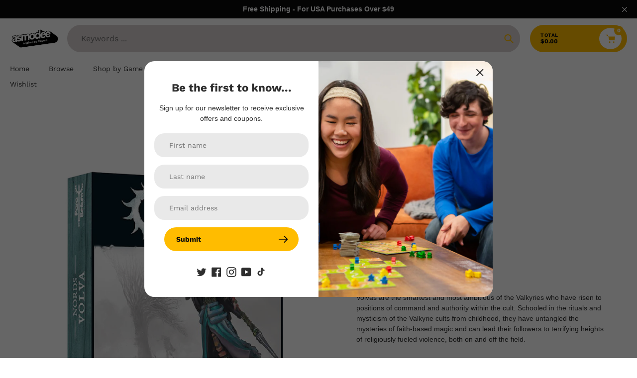

--- FILE ---
content_type: text/html; charset=utf-8
request_url: https://store.asmodee.com/products/nords-volva
body_size: 55903
content:
<!doctype html>
<html class="no-js" lang="en">
<head>
  <!-- Google Tag Manager -->
<script>(function(w,d,s,l,i){w[l]=w[l]||[];w[l].push({'gtm.start':
new Date().getTime(),event:'gtm.js'});var f=d.getElementsByTagName(s)[0],
j=d.createElement(s),dl=l!='dataLayer'?'&l='+l:'';j.async=true;j.src=
'https://www.googletagmanager.com/gtm.js?id='+i+dl;f.parentNode.insertBefore(j,f);
})(window,document,'script','dataLayer','GTM-NLZ63SS');</script>
<!-- End Google Tag Manager -->
<script type="text/javascript">(function(){function i(e){if(!window.frames[e]){if(document.body&&document.body.firstChild){var t=document.body;var n=document.createElement("iframe");n.style.display="none";n.name=e;n.title=e;t.insertBefore(n,t.firstChild)}else{setTimeout(function(){i(e)},5)}}}function e(n,o,r,f,s){function e(e,t,n,i){if(typeof n!=="function"){return}if(!window[o]){window[o]=[]}var a=false;if(s){a=s(e,i,n)}if(!a){window[o].push({command:e,version:t,callback:n,parameter:i})}}e.stub=true;e.stubVersion=2;function t(i){if(!window[n]||window[n].stub!==true){return}if(!i.data){return}var a=typeof i.data==="string";var e;try{e=a?JSON.parse(i.data):i.data}catch(t){return}if(e[r]){var o=e[r];window[n](o.command,o.version,function(e,t){var n={};n[f]={returnValue:e,success:t,callId:o.callId};if(i.source){i.source.postMessage(a?JSON.stringify(n):n,"*")}},o.parameter)}}if(typeof window[n]!=="function"){window[n]=e;if(window.addEventListener){window.addEventListener("message",t,false)}else{window.attachEvent("onmessage",t)}}}e("__tcfapi","__tcfapiBuffer","__tcfapiCall","__tcfapiReturn");i("__tcfapiLocator")})();</script><script type="text/javascript">(function(){(function(e,r){var t=document.createElement("link");t.rel="preconnect";t.as="script";var n=document.createElement("link");n.rel="dns-prefetch";n.as="script";var i=document.createElement("script");i.id="spcloader";i.type="text/javascript";i["async"]=true;i.charset="utf-8";var o="https://sdk.privacy-center.org/"+e+"/loader.js?target_type=notice&target="+r;if(window.didomiConfig&&window.didomiConfig.user){var a=window.didomiConfig.user;var c=a.country;var d=a.region;if(c){o=o+"&country="+c;if(d){o=o+"&region="+d}}}t.href="https://sdk.privacy-center.org/";n.href="https://sdk.privacy-center.org/";i.src=o;var s=document.getElementsByTagName("script")[0];s.parentNode.insertBefore(t,s);s.parentNode.insertBefore(n,s);s.parentNode.insertBefore(i,s)})("b05dcc0b-f82b-4a5b-ba34-9499acf6086c","bEgpmW9J")})();</script>
  
  <meta charset="utf-8">
  <meta http-equiv="X-UA-Compatible" content="IE=edge,chrome=1">
  <meta name="viewport" content="width=device-width,initial-scale=1">
  <meta name="theme-color" content="#ffbc00">

  <link rel="preconnect" href="https://cdn.shopify.com" crossorigin>
  <link rel="preconnect" href="https://fonts.shopifycdn.com" crossorigin>
  <link rel="preconnect" href="https://monorail-edge.shopifysvc.com"><link rel="preload" href="//store.asmodee.com/cdn/shop/t/11/assets/core.css?v=9479367861339524431696013076" as="style">
  <link rel="preload" as="font" href="//store.asmodee.com/cdn/fonts/work_sans/worksans_n7.e2cf5bd8f2c7e9d30c030f9ea8eafc69f5a92f7b.woff2" type="font/woff2" crossorigin>
  <link rel="preload" as="font" href="//store.asmodee.com/cdn/fonts/work_sans/worksans_n4.b7973b3d07d0ace13de1b1bea9c45759cdbe12cf.woff2" type="font/woff2" crossorigin>
  <link rel="preload" as="font" href="//store.asmodee.com/cdn/fonts/work_sans/worksans_n7.e2cf5bd8f2c7e9d30c030f9ea8eafc69f5a92f7b.woff2" type="font/woff2" crossorigin>
  <link rel="preload" as="font" href="//store.asmodee.com/cdn/fonts/work_sans/worksans_n4.b7973b3d07d0ace13de1b1bea9c45759cdbe12cf.woff2" type="font/woff2" crossorigin>

  <link rel="preload" href="//store.asmodee.com/cdn/shop/t/11/assets/theme.js?v=23386992383751566591696013081" as="script"><link rel="canonical" href="https://store.asmodee.com/products/nords-volva"><link rel="shortcut icon" href="//store.asmodee.com/cdn/shop/files/PNG_72_DPI-A_Icon_Asmodee_RGB_32x32.png?v=1749042382" type="image/png"><title>Conquest Miniatures Game - Nords: Volva
&ndash; Asmodee North America</title><meta name="description" content="Volvas are the smartest and most ambitious of the Valkyries who have risen to positions of command and authority within the cult. Schooled in the rituals and mysticism of the Valkyrie cults from childhood, they have untangled the mysteries of faith-based magic and can lead their followers to terrifying heights of relig"><!-- /snippets/social-meta-tags.liquid -->


<meta property="og:site_name" content="Asmodee North America">
<meta property="og:url" content="https://store.asmodee.com/products/nords-volva">
<meta property="og:title" content="Conquest Miniatures Game - Nords: Volva">
<meta property="og:type" content="product">
<meta property="og:description" content="Volvas are the smartest and most ambitious of the Valkyries who have risen to positions of command and authority within the cult. Schooled in the rituals and mysticism of the Valkyrie cults from childhood, they have untangled the mysteries of faith-based magic and can lead their followers to terrifying heights of relig"><meta property="og:image" content="http://store.asmodee.com/cdn/shop/products/PBW7419.jpg?v=1691593241">
  <meta property="og:image:secure_url" content="https://store.asmodee.com/cdn/shop/products/PBW7419.jpg?v=1691593241">
  <meta property="og:image:width" content="1024">
  <meta property="og:image:height" content="1024">
  <meta property="og:price:amount" content="24.99">
  <meta property="og:price:currency" content="USD">



  <meta name="twitter:site" content="@Asmodee_USA">

<meta name="twitter:card" content="summary_large_image">
<meta name="twitter:title" content="Conquest Miniatures Game - Nords: Volva">
<meta name="twitter:description" content="Volvas are the smartest and most ambitious of the Valkyries who have risen to positions of command and authority within the cult. Schooled in the rituals and mysticism of the Valkyrie cults from childhood, they have untangled the mysteries of faith-based magic and can lead their followers to terrifying heights of relig">

  
<style data-shopify>
:root {

	--header_megamenu_bg: #00b0ff;
	--header_nav_2_bg: #ffffff;
	--header_nav_2_color_text: #2e2e2e;
	--search_bar_bg: #d7d1d1;

	--header_search_categories_bg: #ff2e00;
	--header_search_categories_color_text: #ebebeb;
	--alternateHeader_bg_color: #ffffff;
	--alternateHeader_text_color: #2e2e2e;
    --logo_text_color: #2e2e2e;
    --header_color_text: #2e2e2e;
	--header_nav_hover_link: #00b0ff;

    --secondary_nav_color_text: #00b0ff;
    --secondary_nav_color_lighter: rgba(0, 176, 255, 0.3);


	--white-color: #ffffff;


    --letter-spacing: 0;
    --font-size: 1;
	--rating-star-bg: rgba(46, 46, 46, 0.15);

    --color-text: #2e2e2e;
    --color-text-rgb: 46, 46, 46;
    --color-body-text: #2e2e2e;
	--breadcrumbs_color: #00b0ff;

	--rte__link_color: #0227b7;
	--rte_hover_link_color: #3a3a3a;


    --color-sale-text: #ff2e00;
    --color-small-button-text-border: #d7d1d1;
    --color-text-field: #d7d1d1;
    --color-text-field-text: #2e2e2e;
    --color-text-field-text-rgb: 46, 46, 46;

    --color-btn-primary: #ffbc00;
    --color-btn-primary-darker: #cc9600;
    --color-btn-primary-text: #09090b;
	
	--color-btn-secondary: #00b0ff;

	--color--btn-white-darker: #e6e6e6;


    --color-blankstate: rgba(46, 46, 46, 0.35);
    --color-blankstate-border: rgba(46, 46, 46, 0.2);
    --color-blankstate-background: rgba(46, 46, 46, 0.1); 

    --color-text-focus:#545454;


    --color-btn-primary-focus:#cc9600;
 	--color-btn-secondary-focus:#008dcc;
	--color-btn-white-focus:#e6e6e6;



    --color-btn-social-focus:#d2d2d2;
    --color-small-button-text-border-focus:#bfb6b6;
    --predictive-search-focus:#f2f2f2;

    --color-body: #ffffff;
    --color-bg: #ffffff;
    --color-bg-rgb: 255, 255, 255;
    --color-bg-alt: rgba(46, 46, 46, 0.05);
    --color-bg-currency-selector: rgba(46, 46, 46, 0.2);--opacity-image-overlay: 0.16;--hover-overlay-opacity: 0.56;

    --color-border: #ebebeb;
    --color-border-form: #00b0ff;
    --color-border-form-darker: #008dcc;

    --svg-select-icon: url(//store.asmodee.com/cdn/shop/t/11/assets/ico-select.svg?v=118438418368486048121696013086);
 	--svg-select-white-icon: url(//store.asmodee.com/cdn/shop/t/11/assets/ico-white-select.svg?v=145037530105049233381696013081);
    --slick-img-url: url(//store.asmodee.com/cdn/shop/t/11/assets/ajax-loader.gif?v=41356863302472015721696013081);

    --font-weight-body--bold: 700;
    --font-weight-body--bolder: 700;

    --font-stack-header: "Work Sans", sans-serif;
    --font-style-header: normal;
    --font-weight-header: 700;

    --font-stack-navigation: "Work Sans", sans-serif;
    --font-style-navigation: normal;
    --font-weight-navigation: 400;


	

    --font-stack-body: "Work Sans", sans-serif;
    --font-style-body: normal;
    --font-weight-body: 400;

    --font-size-header: 28;
	--font-size-navigation: 14;


	
	--heading1-letter-spacing: 0px;
    --heading2-letter-spacing: 0px;
    --heading3-letter-spacing: 0.0px;
    --heading4-letter-spacing: 0.0px;
    --heading5-letter-spacing: 0.0px;
    --heading6-letter-spacing:  0.0px;

	--heading-line-height : 1.2;

    --font-size-base: 14;

    --font-h1-desktop: 56;
    --font-h1-mobile: 39;

    --font-h2-desktop: 36;
    --font-h2-mobile: 28;

    --font-h3-desktop: 28;
    --font-h3-mobile: 18;

    --font-h4-desktop: 16;
    --font-h4-mobile: 15;

    --font-h5-desktop: 14;
    --font-h5-mobile: 13;

    --font-h6-desktop: 12;
    --font-h6-mobile: 11;

    --font-mega-title-large-desktop: 70;

    --font-rich-text-large: 16;
    --font-rich-text-small: 12;

    
--color-video-bg: #f2f2f2;

    
    --global-color-image-loader-primary: rgba(46, 46, 46, 0.06);
    --global-color-image-loader-secondary: rgba(46, 46, 46, 0.12);


	--product_label_sale_color: #00b0ff;
	--product_label_sold_out_color: #8a9297;
	--product_label_1_color: #0774d7;
 	--product_label_2_color: #000;

	
	--product-image-height: 200px;

  }




</style>


  <link rel="stylesheet" href="//store.asmodee.com/cdn/shop/t/11/assets/flickity.min.css?v=112557130868219244861696013076" type="text/css">

  <link rel="stylesheet" href="//store.asmodee.com/cdn/shop/t/11/assets/core.css?v=9479367861339524431696013076" type="text/css">
  <link rel="stylesheet" href="//store.asmodee.com/cdn/shop/t/11/assets/theme.css?v=84513826924485816891696013075" type="text/css">


  <style>
    @font-face {
  font-family: "Work Sans";
  font-weight: 700;
  font-style: normal;
  font-display: swap;
  src: url("//store.asmodee.com/cdn/fonts/work_sans/worksans_n7.e2cf5bd8f2c7e9d30c030f9ea8eafc69f5a92f7b.woff2") format("woff2"),
       url("//store.asmodee.com/cdn/fonts/work_sans/worksans_n7.20f1c80359e7f7b4327b81543e1acb5c32cd03cd.woff") format("woff");
}

    @font-face {
  font-family: "Work Sans";
  font-weight: 400;
  font-style: normal;
  font-display: swap;
  src: url("//store.asmodee.com/cdn/fonts/work_sans/worksans_n4.b7973b3d07d0ace13de1b1bea9c45759cdbe12cf.woff2") format("woff2"),
       url("//store.asmodee.com/cdn/fonts/work_sans/worksans_n4.cf5ceb1e6d373a9505e637c1aff0a71d0959556d.woff") format("woff");
}

      @font-face {
  font-family: "Work Sans";
  font-weight: 400;
  font-style: normal;
  font-display: swap;
  src: url("//store.asmodee.com/cdn/fonts/work_sans/worksans_n4.b7973b3d07d0ace13de1b1bea9c45759cdbe12cf.woff2") format("woff2"),
       url("//store.asmodee.com/cdn/fonts/work_sans/worksans_n4.cf5ceb1e6d373a9505e637c1aff0a71d0959556d.woff") format("woff");
}

    @font-face {
  font-family: "Work Sans";
  font-weight: 700;
  font-style: normal;
  font-display: swap;
  src: url("//store.asmodee.com/cdn/fonts/work_sans/worksans_n7.e2cf5bd8f2c7e9d30c030f9ea8eafc69f5a92f7b.woff2") format("woff2"),
       url("//store.asmodee.com/cdn/fonts/work_sans/worksans_n7.20f1c80359e7f7b4327b81543e1acb5c32cd03cd.woff") format("woff");
}

    @font-face {
  font-family: "Work Sans";
  font-weight: 700;
  font-style: normal;
  font-display: swap;
  src: url("//store.asmodee.com/cdn/fonts/work_sans/worksans_n7.e2cf5bd8f2c7e9d30c030f9ea8eafc69f5a92f7b.woff2") format("woff2"),
       url("//store.asmodee.com/cdn/fonts/work_sans/worksans_n7.20f1c80359e7f7b4327b81543e1acb5c32cd03cd.woff") format("woff");
}

    @font-face {
  font-family: "Work Sans";
  font-weight: 400;
  font-style: italic;
  font-display: swap;
  src: url("//store.asmodee.com/cdn/fonts/work_sans/worksans_i4.16ff51e3e71fc1d09ff97b9ff9ccacbeeb384ec4.woff2") format("woff2"),
       url("//store.asmodee.com/cdn/fonts/work_sans/worksans_i4.ed4a1418cba5b7f04f79e4d5c8a5f1a6bd34f23b.woff") format("woff");
}

    @font-face {
  font-family: "Work Sans";
  font-weight: 700;
  font-style: italic;
  font-display: swap;
  src: url("//store.asmodee.com/cdn/fonts/work_sans/worksans_i7.7cdba6320b03c03dcaa365743a4e0e729fe97e54.woff2") format("woff2"),
       url("//store.asmodee.com/cdn/fonts/work_sans/worksans_i7.42a9f4016982495f4c0b0fb3dc64cf8f2d0c3eaa.woff") format("woff");
}

    .shopify-section-header {
      padding: 0;
      position: relative;
      top: auto;
      background-color: var(--alternateHeader_bg_color);
    }
  </style>

  <script>
    
     window.importModule = (mod) => import(window.theme.modules[mod]);
    
    var theme = {
      breakpoints: {
        medium: 750,
        large: 990,
        widescreen: 1400
      },
      strings: { 
        addToCart: "Add to cart",
        preOrder: "Pre Order",
        preOrderText: "This is a pre order item.  We will ship it when it comes in stock.", 
        added_to_cart: "Added!",
        soldOut: "Sold out",
        unavailable: "Unavailable",
        regularPrice: "Regular price",
        salePrice: "Sale price",
        sale: "Sale",
        fromLowestPrice: "from [price]",
        vendor: "Vendor",
        showMore: "Show More",
        showLess: "Show Less",
        searchFor: "Search for",
        addressError: "Error looking up that address",
        addressNoResults: "No results for that address",
        addressQueryLimit: "You have exceeded the Google API usage limit. Consider upgrading to a \u003ca href=\"https:\/\/developers.google.com\/maps\/premium\/usage-limits\"\u003ePremium Plan\u003c\/a\u003e.",
        authError: "There was a problem authenticating your Google Maps account.",
        newWindow: "Opens in a new window.",
        external: "Opens external website.",
        newWindowExternal: "Opens external website in a new window.",
        removeLabel: "Remove [product]",
        update: "Update",
        quantity: "Quantity",
        discountedTotal: "Discounted total",
        regularTotal: "Regular total",
        priceColumn: "See Price column for discount details.",
        quantityMinimumMessage: "Quantity must be 1 or more",
        cartError: "There was an error while updating your cart. Please try again.",
        removedItemMessage: "Removed \u003cspan class=\"cart__removed-product-details\"\u003e([quantity]) [link]\u003c\/span\u003e from your cart.",
        unitPrice: "Unit price",
        unitPriceSeparator: "per",
        oneCartCount: "1 item",
        otherCartCount: "[count] items",
        quantityLabel: "Quantity: [count]",
        products: "Popular Products",
        search_title: "Popular Searches",
        loading: "Loading",
        number_of_results: "[result_number] of [results_count]",
        number_of_results_found: "[results_count] results found",
        one_result_found: "1 result found",
        show_less: "Show less",
        shippingEstimatorOneResult: "1 option available:",
        shippingEstimatorMoreResults: "{{count}} options available:",
        shippingEstimatorNoResults: "No shipping could be found",
        shippingTo: "Shipping to",
        pick_an_option: "Pick an Option",
        add_note: "Add Note",
        added_note: "Note added",
        newsletter_confirmation: "Thanks for subscribing!"
      },
      moneyFormat: "${{amount}}",
      moneyFormatWithCurrency: "${{amount}} USD",
      show_preOrder_btn: false ,
        stylesheet: "//store.asmodee.com/cdn/shop/t/11/assets/core.css?v=9479367861339524431696013076",
         pageType: "product",
            modules: {
        Core: `//store.asmodee.com/cdn/shop/t/11/assets/core.js?v=173754313342993605631696013081`
      },
      scripts: {
        Popper: 'https://unpkg.com/@popperjs/core@2'
      }
    };

       
    window.routes = {
      rootUrl: "\/", 
      cartUrl: "\/cart",
      cartAddUrl: "\/cart\/add",
      cartChangeUrl: "\/cart\/change",
      searchUrl: "\/search",
      productRecommendationsUrl: "\/recommendations\/products"
    };


   



    document.documentElement.className = document.documentElement.className.replace('no-js', 'js');
  </script><script type="text/javascript">
    if (window.MSInputMethodContext && document.documentMode) {
      var scripts = document.getElementsByTagName('script')[0];
      var polyfill = document.createElement("script");
      polyfill.defer = true;
      polyfill.src = "//store.asmodee.com/cdn/shop/t/11/assets/ie11CustomProperties.min.js?v=146208399201472936201696013083";

      scripts.parentNode.insertBefore(polyfill, scripts);
    }
  </script>

  <script>window.performance && window.performance.mark && window.performance.mark('shopify.content_for_header.start');</script><meta name="facebook-domain-verification" content="c22ibd39c9x6l4uhqdc4q4d3im2i8u">
<meta id="shopify-digital-wallet" name="shopify-digital-wallet" content="/69414027563/digital_wallets/dialog">
<meta name="shopify-checkout-api-token" content="f9f058e6766369e73282a67c571b14ee">
<link rel="alternate" type="application/json+oembed" href="https://store.asmodee.com/products/nords-volva.oembed">
<script async="async" src="/checkouts/internal/preloads.js?locale=en-US"></script>
<link rel="preconnect" href="https://shop.app" crossorigin="anonymous">
<script async="async" src="https://shop.app/checkouts/internal/preloads.js?locale=en-US&shop_id=69414027563" crossorigin="anonymous"></script>
<script id="apple-pay-shop-capabilities" type="application/json">{"shopId":69414027563,"countryCode":"US","currencyCode":"USD","merchantCapabilities":["supports3DS"],"merchantId":"gid:\/\/shopify\/Shop\/69414027563","merchantName":"Asmodee North America","requiredBillingContactFields":["postalAddress","email","phone"],"requiredShippingContactFields":["postalAddress","email","phone"],"shippingType":"shipping","supportedNetworks":["visa","masterCard","amex","discover","elo","jcb"],"total":{"type":"pending","label":"Asmodee North America","amount":"1.00"},"shopifyPaymentsEnabled":true,"supportsSubscriptions":true}</script>
<script id="shopify-features" type="application/json">{"accessToken":"f9f058e6766369e73282a67c571b14ee","betas":["rich-media-storefront-analytics"],"domain":"store.asmodee.com","predictiveSearch":true,"shopId":69414027563,"locale":"en"}</script>
<script>var Shopify = Shopify || {};
Shopify.shop = "asmodee-na.myshopify.com";
Shopify.locale = "en";
Shopify.currency = {"active":"USD","rate":"1.0"};
Shopify.country = "US";
Shopify.theme = {"name":"ana-shopify-theme\/main","id":161569603883,"schema_name":"Pursuit","schema_version":"1.0.5","theme_store_id":null,"role":"main"};
Shopify.theme.handle = "null";
Shopify.theme.style = {"id":null,"handle":null};
Shopify.cdnHost = "store.asmodee.com/cdn";
Shopify.routes = Shopify.routes || {};
Shopify.routes.root = "/";</script>
<script type="module">!function(o){(o.Shopify=o.Shopify||{}).modules=!0}(window);</script>
<script>!function(o){function n(){var o=[];function n(){o.push(Array.prototype.slice.apply(arguments))}return n.q=o,n}var t=o.Shopify=o.Shopify||{};t.loadFeatures=n(),t.autoloadFeatures=n()}(window);</script>
<script>
  window.ShopifyPay = window.ShopifyPay || {};
  window.ShopifyPay.apiHost = "shop.app\/pay";
  window.ShopifyPay.redirectState = null;
</script>
<script id="shop-js-analytics" type="application/json">{"pageType":"product"}</script>
<script defer="defer" async type="module" src="//store.asmodee.com/cdn/shopifycloud/shop-js/modules/v2/client.init-shop-cart-sync_BApSsMSl.en.esm.js"></script>
<script defer="defer" async type="module" src="//store.asmodee.com/cdn/shopifycloud/shop-js/modules/v2/chunk.common_CBoos6YZ.esm.js"></script>
<script type="module">
  await import("//store.asmodee.com/cdn/shopifycloud/shop-js/modules/v2/client.init-shop-cart-sync_BApSsMSl.en.esm.js");
await import("//store.asmodee.com/cdn/shopifycloud/shop-js/modules/v2/chunk.common_CBoos6YZ.esm.js");

  window.Shopify.SignInWithShop?.initShopCartSync?.({"fedCMEnabled":true,"windoidEnabled":true});

</script>
<script>
  window.Shopify = window.Shopify || {};
  if (!window.Shopify.featureAssets) window.Shopify.featureAssets = {};
  window.Shopify.featureAssets['shop-js'] = {"shop-cart-sync":["modules/v2/client.shop-cart-sync_DJczDl9f.en.esm.js","modules/v2/chunk.common_CBoos6YZ.esm.js"],"init-fed-cm":["modules/v2/client.init-fed-cm_BzwGC0Wi.en.esm.js","modules/v2/chunk.common_CBoos6YZ.esm.js"],"init-windoid":["modules/v2/client.init-windoid_BS26ThXS.en.esm.js","modules/v2/chunk.common_CBoos6YZ.esm.js"],"shop-cash-offers":["modules/v2/client.shop-cash-offers_DthCPNIO.en.esm.js","modules/v2/chunk.common_CBoos6YZ.esm.js","modules/v2/chunk.modal_Bu1hFZFC.esm.js"],"shop-button":["modules/v2/client.shop-button_D_JX508o.en.esm.js","modules/v2/chunk.common_CBoos6YZ.esm.js"],"init-shop-email-lookup-coordinator":["modules/v2/client.init-shop-email-lookup-coordinator_DFwWcvrS.en.esm.js","modules/v2/chunk.common_CBoos6YZ.esm.js"],"shop-toast-manager":["modules/v2/client.shop-toast-manager_tEhgP2F9.en.esm.js","modules/v2/chunk.common_CBoos6YZ.esm.js"],"shop-login-button":["modules/v2/client.shop-login-button_DwLgFT0K.en.esm.js","modules/v2/chunk.common_CBoos6YZ.esm.js","modules/v2/chunk.modal_Bu1hFZFC.esm.js"],"avatar":["modules/v2/client.avatar_BTnouDA3.en.esm.js"],"init-shop-cart-sync":["modules/v2/client.init-shop-cart-sync_BApSsMSl.en.esm.js","modules/v2/chunk.common_CBoos6YZ.esm.js"],"pay-button":["modules/v2/client.pay-button_BuNmcIr_.en.esm.js","modules/v2/chunk.common_CBoos6YZ.esm.js"],"init-shop-for-new-customer-accounts":["modules/v2/client.init-shop-for-new-customer-accounts_DrjXSI53.en.esm.js","modules/v2/client.shop-login-button_DwLgFT0K.en.esm.js","modules/v2/chunk.common_CBoos6YZ.esm.js","modules/v2/chunk.modal_Bu1hFZFC.esm.js"],"init-customer-accounts-sign-up":["modules/v2/client.init-customer-accounts-sign-up_TlVCiykN.en.esm.js","modules/v2/client.shop-login-button_DwLgFT0K.en.esm.js","modules/v2/chunk.common_CBoos6YZ.esm.js","modules/v2/chunk.modal_Bu1hFZFC.esm.js"],"shop-follow-button":["modules/v2/client.shop-follow-button_C5D3XtBb.en.esm.js","modules/v2/chunk.common_CBoos6YZ.esm.js","modules/v2/chunk.modal_Bu1hFZFC.esm.js"],"checkout-modal":["modules/v2/client.checkout-modal_8TC_1FUY.en.esm.js","modules/v2/chunk.common_CBoos6YZ.esm.js","modules/v2/chunk.modal_Bu1hFZFC.esm.js"],"init-customer-accounts":["modules/v2/client.init-customer-accounts_C0Oh2ljF.en.esm.js","modules/v2/client.shop-login-button_DwLgFT0K.en.esm.js","modules/v2/chunk.common_CBoos6YZ.esm.js","modules/v2/chunk.modal_Bu1hFZFC.esm.js"],"lead-capture":["modules/v2/client.lead-capture_Cq0gfm7I.en.esm.js","modules/v2/chunk.common_CBoos6YZ.esm.js","modules/v2/chunk.modal_Bu1hFZFC.esm.js"],"shop-login":["modules/v2/client.shop-login_BmtnoEUo.en.esm.js","modules/v2/chunk.common_CBoos6YZ.esm.js","modules/v2/chunk.modal_Bu1hFZFC.esm.js"],"payment-terms":["modules/v2/client.payment-terms_BHOWV7U_.en.esm.js","modules/v2/chunk.common_CBoos6YZ.esm.js","modules/v2/chunk.modal_Bu1hFZFC.esm.js"]};
</script>
<script>(function() {
  var isLoaded = false;
  function asyncLoad() {
    if (isLoaded) return;
    isLoaded = true;
    var urls = ["https:\/\/id-shop.govx.com\/app\/asmodee-na.myshopify.com\/govx.js?shop=asmodee-na.myshopify.com","\/\/backinstock.useamp.com\/widget\/82074_1767159936.js?category=bis\u0026v=6\u0026shop=asmodee-na.myshopify.com"];
    for (var i = 0; i < urls.length; i++) {
      var s = document.createElement('script');
      s.type = 'text/javascript';
      s.async = true;
      s.src = urls[i];
      var x = document.getElementsByTagName('script')[0];
      x.parentNode.insertBefore(s, x);
    }
  };
  if(window.attachEvent) {
    window.attachEvent('onload', asyncLoad);
  } else {
    window.addEventListener('load', asyncLoad, false);
  }
})();</script>
<script id="__st">var __st={"a":69414027563,"offset":-21600,"reqid":"63140ee8-c634-43bb-bb19-9cb943ba774d-1768869440","pageurl":"store.asmodee.com\/products\/nords-volva","u":"4da9c53b7018","p":"product","rtyp":"product","rid":8481746223403};</script>
<script>window.ShopifyPaypalV4VisibilityTracking = true;</script>
<script id="captcha-bootstrap">!function(){'use strict';const t='contact',e='account',n='new_comment',o=[[t,t],['blogs',n],['comments',n],[t,'customer']],c=[[e,'customer_login'],[e,'guest_login'],[e,'recover_customer_password'],[e,'create_customer']],r=t=>t.map((([t,e])=>`form[action*='/${t}']:not([data-nocaptcha='true']) input[name='form_type'][value='${e}']`)).join(','),a=t=>()=>t?[...document.querySelectorAll(t)].map((t=>t.form)):[];function s(){const t=[...o],e=r(t);return a(e)}const i='password',u='form_key',d=['recaptcha-v3-token','g-recaptcha-response','h-captcha-response',i],f=()=>{try{return window.sessionStorage}catch{return}},m='__shopify_v',_=t=>t.elements[u];function p(t,e,n=!1){try{const o=window.sessionStorage,c=JSON.parse(o.getItem(e)),{data:r}=function(t){const{data:e,action:n}=t;return t[m]||n?{data:e,action:n}:{data:t,action:n}}(c);for(const[e,n]of Object.entries(r))t.elements[e]&&(t.elements[e].value=n);n&&o.removeItem(e)}catch(o){console.error('form repopulation failed',{error:o})}}const l='form_type',E='cptcha';function T(t){t.dataset[E]=!0}const w=window,h=w.document,L='Shopify',v='ce_forms',y='captcha';let A=!1;((t,e)=>{const n=(g='f06e6c50-85a8-45c8-87d0-21a2b65856fe',I='https://cdn.shopify.com/shopifycloud/storefront-forms-hcaptcha/ce_storefront_forms_captcha_hcaptcha.v1.5.2.iife.js',D={infoText:'Protected by hCaptcha',privacyText:'Privacy',termsText:'Terms'},(t,e,n)=>{const o=w[L][v],c=o.bindForm;if(c)return c(t,g,e,D).then(n);var r;o.q.push([[t,g,e,D],n]),r=I,A||(h.body.append(Object.assign(h.createElement('script'),{id:'captcha-provider',async:!0,src:r})),A=!0)});var g,I,D;w[L]=w[L]||{},w[L][v]=w[L][v]||{},w[L][v].q=[],w[L][y]=w[L][y]||{},w[L][y].protect=function(t,e){n(t,void 0,e),T(t)},Object.freeze(w[L][y]),function(t,e,n,w,h,L){const[v,y,A,g]=function(t,e,n){const i=e?o:[],u=t?c:[],d=[...i,...u],f=r(d),m=r(i),_=r(d.filter((([t,e])=>n.includes(e))));return[a(f),a(m),a(_),s()]}(w,h,L),I=t=>{const e=t.target;return e instanceof HTMLFormElement?e:e&&e.form},D=t=>v().includes(t);t.addEventListener('submit',(t=>{const e=I(t);if(!e)return;const n=D(e)&&!e.dataset.hcaptchaBound&&!e.dataset.recaptchaBound,o=_(e),c=g().includes(e)&&(!o||!o.value);(n||c)&&t.preventDefault(),c&&!n&&(function(t){try{if(!f())return;!function(t){const e=f();if(!e)return;const n=_(t);if(!n)return;const o=n.value;o&&e.removeItem(o)}(t);const e=Array.from(Array(32),(()=>Math.random().toString(36)[2])).join('');!function(t,e){_(t)||t.append(Object.assign(document.createElement('input'),{type:'hidden',name:u})),t.elements[u].value=e}(t,e),function(t,e){const n=f();if(!n)return;const o=[...t.querySelectorAll(`input[type='${i}']`)].map((({name:t})=>t)),c=[...d,...o],r={};for(const[a,s]of new FormData(t).entries())c.includes(a)||(r[a]=s);n.setItem(e,JSON.stringify({[m]:1,action:t.action,data:r}))}(t,e)}catch(e){console.error('failed to persist form',e)}}(e),e.submit())}));const S=(t,e)=>{t&&!t.dataset[E]&&(n(t,e.some((e=>e===t))),T(t))};for(const o of['focusin','change'])t.addEventListener(o,(t=>{const e=I(t);D(e)&&S(e,y())}));const B=e.get('form_key'),M=e.get(l),P=B&&M;t.addEventListener('DOMContentLoaded',(()=>{const t=y();if(P)for(const e of t)e.elements[l].value===M&&p(e,B);[...new Set([...A(),...v().filter((t=>'true'===t.dataset.shopifyCaptcha))])].forEach((e=>S(e,t)))}))}(h,new URLSearchParams(w.location.search),n,t,e,['guest_login'])})(!0,!0)}();</script>
<script integrity="sha256-4kQ18oKyAcykRKYeNunJcIwy7WH5gtpwJnB7kiuLZ1E=" data-source-attribution="shopify.loadfeatures" defer="defer" src="//store.asmodee.com/cdn/shopifycloud/storefront/assets/storefront/load_feature-a0a9edcb.js" crossorigin="anonymous"></script>
<script crossorigin="anonymous" defer="defer" src="//store.asmodee.com/cdn/shopifycloud/storefront/assets/shopify_pay/storefront-65b4c6d7.js?v=20250812"></script>
<script data-source-attribution="shopify.dynamic_checkout.dynamic.init">var Shopify=Shopify||{};Shopify.PaymentButton=Shopify.PaymentButton||{isStorefrontPortableWallets:!0,init:function(){window.Shopify.PaymentButton.init=function(){};var t=document.createElement("script");t.src="https://store.asmodee.com/cdn/shopifycloud/portable-wallets/latest/portable-wallets.en.js",t.type="module",document.head.appendChild(t)}};
</script>
<script data-source-attribution="shopify.dynamic_checkout.buyer_consent">
  function portableWalletsHideBuyerConsent(e){var t=document.getElementById("shopify-buyer-consent"),n=document.getElementById("shopify-subscription-policy-button");t&&n&&(t.classList.add("hidden"),t.setAttribute("aria-hidden","true"),n.removeEventListener("click",e))}function portableWalletsShowBuyerConsent(e){var t=document.getElementById("shopify-buyer-consent"),n=document.getElementById("shopify-subscription-policy-button");t&&n&&(t.classList.remove("hidden"),t.removeAttribute("aria-hidden"),n.addEventListener("click",e))}window.Shopify?.PaymentButton&&(window.Shopify.PaymentButton.hideBuyerConsent=portableWalletsHideBuyerConsent,window.Shopify.PaymentButton.showBuyerConsent=portableWalletsShowBuyerConsent);
</script>
<script>
  function portableWalletsCleanup(e){e&&e.src&&console.error("Failed to load portable wallets script "+e.src);var t=document.querySelectorAll("shopify-accelerated-checkout .shopify-payment-button__skeleton, shopify-accelerated-checkout-cart .wallet-cart-button__skeleton"),e=document.getElementById("shopify-buyer-consent");for(let e=0;e<t.length;e++)t[e].remove();e&&e.remove()}function portableWalletsNotLoadedAsModule(e){e instanceof ErrorEvent&&"string"==typeof e.message&&e.message.includes("import.meta")&&"string"==typeof e.filename&&e.filename.includes("portable-wallets")&&(window.removeEventListener("error",portableWalletsNotLoadedAsModule),window.Shopify.PaymentButton.failedToLoad=e,"loading"===document.readyState?document.addEventListener("DOMContentLoaded",window.Shopify.PaymentButton.init):window.Shopify.PaymentButton.init())}window.addEventListener("error",portableWalletsNotLoadedAsModule);
</script>

<script type="module" src="https://store.asmodee.com/cdn/shopifycloud/portable-wallets/latest/portable-wallets.en.js" onError="portableWalletsCleanup(this)" crossorigin="anonymous"></script>
<script nomodule>
  document.addEventListener("DOMContentLoaded", portableWalletsCleanup);
</script>

<link id="shopify-accelerated-checkout-styles" rel="stylesheet" media="screen" href="https://store.asmodee.com/cdn/shopifycloud/portable-wallets/latest/accelerated-checkout-backwards-compat.css" crossorigin="anonymous">
<style id="shopify-accelerated-checkout-cart">
        #shopify-buyer-consent {
  margin-top: 1em;
  display: inline-block;
  width: 100%;
}

#shopify-buyer-consent.hidden {
  display: none;
}

#shopify-subscription-policy-button {
  background: none;
  border: none;
  padding: 0;
  text-decoration: underline;
  font-size: inherit;
  cursor: pointer;
}

#shopify-subscription-policy-button::before {
  box-shadow: none;
}

      </style>

<script>window.performance && window.performance.mark && window.performance.mark('shopify.content_for_header.end');</script>
<!-- BEGIN app block: shopify://apps/minmaxify-order-limits/blocks/app-embed-block/3acfba32-89f3-4377-ae20-cbb9abc48475 --><script type="text/javascript" src="https://limits.minmaxify.com/asmodee-na.myshopify.com?v=131_s&r=20250409070830"></script>

<!-- END app block --><!-- BEGIN app block: shopify://apps/flair/blocks/init/51d5ae10-f90f-4540-9ec6-f09f14107bf4 --><!-- BEGIN app snippet: init --><script>  (function() {    function l(url, onload) {      var script = document.createElement("script");      script.src = url;      script.async = true;      script.onload = onload;      document.head.appendChild(script);    }function r() {        return new Promise((resolve) => {          if (document.readyState == "loading") {            document.addEventListener("DOMContentLoaded", () => resolve());          } else {            resolve();          }        });      }      function isg3() {        let k = "_flair_pv";        let v = new URLSearchParams(window.location.search).get(k);        if (v == "") {          localStorage.removeItem(k);          return false;        }        else if (v != null) {          let x = new Date().getTime() + 24 * 60 * 60 * 1000;          localStorage.setItem(k,`${v}:${x}`);          return true;        } else {          let sv = localStorage.getItem(k);          if (sv && Number(sv.split(":")[1]) > new Date().getTime()) {            return true;          }        }        localStorage.removeItem(k);        return false;      }function g2() {        l("https://cdn.shopify.com/extensions/019a7387-b640-7f63-aab2-9805ebe6be4c/flair-theme-app-38/assets/flair_gen2.js", () => {          r().then(() => {            let d ={"shop":{  "collection_handle":null,  "page_type":"product",  "product_id":"8481746223403",  "search_url":"\/search",  "_":1},"app":{  "refresh_on_init":true,"badge_variant_refresh":{"enabled":false,"type":"change","parent_selector":"form[action=\"\/cart\/add\"]","selector":".single-option-selector","delay":100},"banner_countdown_enabled":false,  "_":1}};            let c = "";            FlairApp.init(d);            if (c != "") {              let style = document.createElement("style");              style.textContent = c;              document.head.appendChild(style);            }          })        })      }function g3() {      let d ={"config":{  "storefront_token":null,  "_":1},"current":{"collection_id":"",  "country":"US",  "currency":"USD","money_format":"${{amount}}",  "page_type":"product",  "product_id":"8481746223403",  "shopify_domain":"asmodee-na.myshopify.com",  "_":1}};      l("https://cdn.shopify.com/extensions/019a7387-b640-7f63-aab2-9805ebe6be4c/flair-theme-app-38/assets/flair_gen3.js", () => {        FlairApp.init(d);      });    }if (isg3()) {        g3();        console.info(`Flair generation 3 preview is enabled. Click here to cancel: https://${window.location.host}/?_flair_pv=`)      } else {        g2();      }})()</script><!-- END app snippet --><!-- generated: 2026-01-19 18:37:20 -0600 -->

<!-- END app block --><!-- BEGIN app block: shopify://apps/judge-me-reviews/blocks/judgeme_core/61ccd3b1-a9f2-4160-9fe9-4fec8413e5d8 --><!-- Start of Judge.me Core -->






<link rel="dns-prefetch" href="https://cdnwidget.judge.me">
<link rel="dns-prefetch" href="https://cdn.judge.me">
<link rel="dns-prefetch" href="https://cdn1.judge.me">
<link rel="dns-prefetch" href="https://api.judge.me">

<script data-cfasync='false' class='jdgm-settings-script'>window.jdgmSettings={"pagination":5,"disable_web_reviews":false,"badge_no_review_text":"No reviews","badge_n_reviews_text":"{{ n }} review/reviews","hide_badge_preview_if_no_reviews":true,"badge_hide_text":false,"enforce_center_preview_badge":false,"widget_title":"Customer Reviews","widget_open_form_text":"Write a review","widget_close_form_text":"Cancel review","widget_refresh_page_text":"Refresh page","widget_summary_text":"Based on {{ number_of_reviews }} review/reviews","widget_no_review_text":"Be the first to write a review","widget_name_field_text":"Display name","widget_verified_name_field_text":"Verified Name (public)","widget_name_placeholder_text":"Display name","widget_required_field_error_text":"This field is required.","widget_email_field_text":"Email address","widget_verified_email_field_text":"Verified Email (private, can not be edited)","widget_email_placeholder_text":"Your email address","widget_email_field_error_text":"Please enter a valid email address.","widget_rating_field_text":"Rating","widget_review_title_field_text":"Review Title","widget_review_title_placeholder_text":"Give your review a title","widget_review_body_field_text":"Review content","widget_review_body_placeholder_text":"Start writing here...","widget_pictures_field_text":"Picture/Video (optional)","widget_submit_review_text":"Submit Review","widget_submit_verified_review_text":"Submit Verified Review","widget_submit_success_msg_with_auto_publish":"Thank you! Please refresh the page in a few moments to see your review. You can remove or edit your review by logging into \u003ca href='https://judge.me/login' target='_blank' rel='nofollow noopener'\u003eJudge.me\u003c/a\u003e","widget_submit_success_msg_no_auto_publish":"Thank you! Your review will be published as soon as it is approved by the shop admin. You can remove or edit your review by logging into \u003ca href='https://judge.me/login' target='_blank' rel='nofollow noopener'\u003eJudge.me\u003c/a\u003e","widget_show_default_reviews_out_of_total_text":"Showing {{ n_reviews_shown }} out of {{ n_reviews }} reviews.","widget_show_all_link_text":"Show all","widget_show_less_link_text":"Show less","widget_author_said_text":"{{ reviewer_name }} said:","widget_days_text":"{{ n }} days ago","widget_weeks_text":"{{ n }} week/weeks ago","widget_months_text":"{{ n }} month/months ago","widget_years_text":"{{ n }} year/years ago","widget_yesterday_text":"Yesterday","widget_today_text":"Today","widget_replied_text":"\u003e\u003e {{ shop_name }} replied:","widget_read_more_text":"Read more","widget_reviewer_name_as_initial":"","widget_rating_filter_color":"#fbcd0a","widget_rating_filter_see_all_text":"See all reviews","widget_sorting_most_recent_text":"Most Recent","widget_sorting_highest_rating_text":"Highest Rating","widget_sorting_lowest_rating_text":"Lowest Rating","widget_sorting_with_pictures_text":"Only Pictures","widget_sorting_most_helpful_text":"Most Helpful","widget_open_question_form_text":"Ask a question","widget_reviews_subtab_text":"Reviews","widget_questions_subtab_text":"Questions","widget_question_label_text":"Question","widget_answer_label_text":"Answer","widget_question_placeholder_text":"Write your question here","widget_submit_question_text":"Submit Question","widget_question_submit_success_text":"Thank you for your question! We will notify you once it gets answered.","verified_badge_text":"Verified","verified_badge_bg_color":"","verified_badge_text_color":"","verified_badge_placement":"left-of-reviewer-name","widget_review_max_height":"","widget_hide_border":false,"widget_social_share":false,"widget_thumb":false,"widget_review_location_show":false,"widget_location_format":"","all_reviews_include_out_of_store_products":true,"all_reviews_out_of_store_text":"(out of store)","all_reviews_pagination":100,"all_reviews_product_name_prefix_text":"about","enable_review_pictures":true,"enable_question_anwser":false,"widget_theme":"default","review_date_format":"mm/dd/yyyy","default_sort_method":"most-recent","widget_product_reviews_subtab_text":"Product Reviews","widget_shop_reviews_subtab_text":"Shop Reviews","widget_other_products_reviews_text":"Reviews for other products","widget_store_reviews_subtab_text":"Store reviews","widget_no_store_reviews_text":"This store hasn't received any reviews yet","widget_web_restriction_product_reviews_text":"This product hasn't received any reviews yet","widget_no_items_text":"No items found","widget_show_more_text":"Show more","widget_write_a_store_review_text":"Write a Store Review","widget_other_languages_heading":"Reviews in Other Languages","widget_translate_review_text":"Translate review to {{ language }}","widget_translating_review_text":"Translating...","widget_show_original_translation_text":"Show original ({{ language }})","widget_translate_review_failed_text":"Review couldn't be translated.","widget_translate_review_retry_text":"Retry","widget_translate_review_try_again_later_text":"Try again later","show_product_url_for_grouped_product":false,"widget_sorting_pictures_first_text":"Pictures First","show_pictures_on_all_rev_page_mobile":false,"show_pictures_on_all_rev_page_desktop":false,"floating_tab_hide_mobile_install_preference":false,"floating_tab_button_name":"★ Reviews","floating_tab_title":"Let customers speak for us","floating_tab_button_color":"","floating_tab_button_background_color":"","floating_tab_url":"","floating_tab_url_enabled":false,"floating_tab_tab_style":"text","all_reviews_text_badge_text":"Customers rate us {{ shop.metafields.judgeme.all_reviews_rating | round: 1 }}/5 based on {{ shop.metafields.judgeme.all_reviews_count }} reviews.","all_reviews_text_badge_text_branded_style":"{{ shop.metafields.judgeme.all_reviews_rating | round: 1 }} out of 5 stars based on {{ shop.metafields.judgeme.all_reviews_count }} reviews","is_all_reviews_text_badge_a_link":false,"show_stars_for_all_reviews_text_badge":false,"all_reviews_text_badge_url":"","all_reviews_text_style":"branded","all_reviews_text_color_style":"judgeme_brand_color","all_reviews_text_color":"#108474","all_reviews_text_show_jm_brand":true,"featured_carousel_show_header":true,"featured_carousel_title":"Let customers speak for us","testimonials_carousel_title":"Customers are saying","videos_carousel_title":"Real customer stories","cards_carousel_title":"Customers are saying","featured_carousel_count_text":"from {{ n }} reviews","featured_carousel_add_link_to_all_reviews_page":false,"featured_carousel_url":"","featured_carousel_show_images":true,"featured_carousel_autoslide_interval":5,"featured_carousel_arrows_on_the_sides":false,"featured_carousel_height":250,"featured_carousel_width":80,"featured_carousel_image_size":0,"featured_carousel_image_height":250,"featured_carousel_arrow_color":"#eeeeee","verified_count_badge_style":"branded","verified_count_badge_orientation":"horizontal","verified_count_badge_color_style":"judgeme_brand_color","verified_count_badge_color":"#108474","is_verified_count_badge_a_link":false,"verified_count_badge_url":"","verified_count_badge_show_jm_brand":true,"widget_rating_preset_default":5,"widget_first_sub_tab":"product-reviews","widget_show_histogram":true,"widget_histogram_use_custom_color":false,"widget_pagination_use_custom_color":false,"widget_star_use_custom_color":false,"widget_verified_badge_use_custom_color":false,"widget_write_review_use_custom_color":false,"picture_reminder_submit_button":"Upload Pictures","enable_review_videos":true,"mute_video_by_default":true,"widget_sorting_videos_first_text":"Videos First","widget_review_pending_text":"Pending","featured_carousel_items_for_large_screen":3,"social_share_options_order":"Facebook,Twitter","remove_microdata_snippet":false,"disable_json_ld":false,"enable_json_ld_products":false,"preview_badge_show_question_text":false,"preview_badge_no_question_text":"No questions","preview_badge_n_question_text":"{{ number_of_questions }} question/questions","qa_badge_show_icon":false,"qa_badge_position":"same-row","remove_judgeme_branding":true,"widget_add_search_bar":false,"widget_search_bar_placeholder":"Search","widget_sorting_verified_only_text":"Verified only","featured_carousel_theme":"default","featured_carousel_show_rating":true,"featured_carousel_show_title":true,"featured_carousel_show_body":true,"featured_carousel_show_date":false,"featured_carousel_show_reviewer":true,"featured_carousel_show_product":false,"featured_carousel_header_background_color":"#108474","featured_carousel_header_text_color":"#ffffff","featured_carousel_name_product_separator":"reviewed","featured_carousel_full_star_background":"#108474","featured_carousel_empty_star_background":"#dadada","featured_carousel_vertical_theme_background":"#f9fafb","featured_carousel_verified_badge_enable":true,"featured_carousel_verified_badge_color":"#108474","featured_carousel_border_style":"round","featured_carousel_review_line_length_limit":3,"featured_carousel_more_reviews_button_text":"Read more reviews","featured_carousel_view_product_button_text":"View product","all_reviews_page_load_reviews_on":"scroll","all_reviews_page_load_more_text":"Load More Reviews","disable_fb_tab_reviews":false,"enable_ajax_cdn_cache":false,"widget_advanced_speed_features":5,"widget_public_name_text":"displayed publicly like","default_reviewer_name":"John Smith","default_reviewer_name_has_non_latin":true,"widget_reviewer_anonymous":"Anonymous","medals_widget_title":"Judge.me Review Medals","medals_widget_background_color":"#f9fafb","medals_widget_position":"footer_all_pages","medals_widget_border_color":"#f9fafb","medals_widget_verified_text_position":"left","medals_widget_use_monochromatic_version":false,"medals_widget_elements_color":"#108474","show_reviewer_avatar":true,"widget_invalid_yt_video_url_error_text":"Not a YouTube video URL","widget_max_length_field_error_text":"Please enter no more than {0} characters.","widget_show_country_flag":false,"widget_show_collected_via_shop_app":true,"widget_verified_by_shop_badge_style":"light","widget_verified_by_shop_text":"Verified by Shop","widget_show_photo_gallery":true,"widget_load_with_code_splitting":true,"widget_ugc_install_preference":false,"widget_ugc_title":"Made by us, Shared by you","widget_ugc_subtitle":"Tag us to see your picture featured in our page","widget_ugc_arrows_color":"#ffffff","widget_ugc_primary_button_text":"Buy Now","widget_ugc_primary_button_background_color":"#108474","widget_ugc_primary_button_text_color":"#ffffff","widget_ugc_primary_button_border_width":"0","widget_ugc_primary_button_border_style":"none","widget_ugc_primary_button_border_color":"#108474","widget_ugc_primary_button_border_radius":"25","widget_ugc_secondary_button_text":"Load More","widget_ugc_secondary_button_background_color":"#ffffff","widget_ugc_secondary_button_text_color":"#108474","widget_ugc_secondary_button_border_width":"2","widget_ugc_secondary_button_border_style":"solid","widget_ugc_secondary_button_border_color":"#108474","widget_ugc_secondary_button_border_radius":"25","widget_ugc_reviews_button_text":"View Reviews","widget_ugc_reviews_button_background_color":"#ffffff","widget_ugc_reviews_button_text_color":"#108474","widget_ugc_reviews_button_border_width":"2","widget_ugc_reviews_button_border_style":"solid","widget_ugc_reviews_button_border_color":"#108474","widget_ugc_reviews_button_border_radius":"25","widget_ugc_reviews_button_link_to":"judgeme-reviews-page","widget_ugc_show_post_date":true,"widget_ugc_max_width":"800","widget_rating_metafield_value_type":true,"widget_primary_color":"#FFBC00","widget_enable_secondary_color":true,"widget_secondary_color":"#edf5f5","widget_summary_average_rating_text":"{{ average_rating }} out of 5","widget_media_grid_title":"Customer photos \u0026 videos","widget_media_grid_see_more_text":"See more","widget_round_style":true,"widget_show_product_medals":true,"widget_verified_by_judgeme_text":"Verified by Judge.me","widget_show_store_medals":true,"widget_verified_by_judgeme_text_in_store_medals":"Verified by Judge.me","widget_media_field_exceed_quantity_message":"Sorry, we can only accept {{ max_media }} for one review.","widget_media_field_exceed_limit_message":"{{ file_name }} is too large, please select a {{ media_type }} less than {{ size_limit }}MB.","widget_review_submitted_text":"Review Submitted!","widget_question_submitted_text":"Question Submitted!","widget_close_form_text_question":"Cancel","widget_write_your_answer_here_text":"Write your answer here","widget_enabled_branded_link":true,"widget_show_collected_by_judgeme":true,"widget_reviewer_name_color":"","widget_write_review_text_color":"","widget_write_review_bg_color":"","widget_collected_by_judgeme_text":"collected by Judge.me","widget_pagination_type":"standard","widget_load_more_text":"Load More","widget_load_more_color":"#108474","widget_full_review_text":"Full Review","widget_read_more_reviews_text":"Read More Reviews","widget_read_questions_text":"Read Questions","widget_questions_and_answers_text":"Questions \u0026 Answers","widget_verified_by_text":"Verified by","widget_verified_text":"Verified","widget_number_of_reviews_text":"{{ number_of_reviews }} reviews","widget_back_button_text":"Back","widget_next_button_text":"Next","widget_custom_forms_filter_button":"Filters","custom_forms_style":"horizontal","widget_show_review_information":false,"how_reviews_are_collected":"How reviews are collected?","widget_show_review_keywords":false,"widget_gdpr_statement":"How we use your data: We'll only contact you about the review you left, and only if necessary. By submitting your review, you agree to Judge.me's \u003ca href='https://judge.me/terms' target='_blank' rel='nofollow noopener'\u003eterms\u003c/a\u003e, \u003ca href='https://judge.me/privacy' target='_blank' rel='nofollow noopener'\u003eprivacy\u003c/a\u003e and \u003ca href='https://judge.me/content-policy' target='_blank' rel='nofollow noopener'\u003econtent\u003c/a\u003e policies.","widget_multilingual_sorting_enabled":false,"widget_translate_review_content_enabled":false,"widget_translate_review_content_method":"manual","popup_widget_review_selection":"automatically_with_pictures","popup_widget_round_border_style":true,"popup_widget_show_title":true,"popup_widget_show_body":true,"popup_widget_show_reviewer":false,"popup_widget_show_product":true,"popup_widget_show_pictures":true,"popup_widget_use_review_picture":true,"popup_widget_show_on_home_page":true,"popup_widget_show_on_product_page":true,"popup_widget_show_on_collection_page":true,"popup_widget_show_on_cart_page":true,"popup_widget_position":"bottom_left","popup_widget_first_review_delay":5,"popup_widget_duration":5,"popup_widget_interval":5,"popup_widget_review_count":5,"popup_widget_hide_on_mobile":true,"review_snippet_widget_round_border_style":true,"review_snippet_widget_card_color":"#FFFFFF","review_snippet_widget_slider_arrows_background_color":"#FFFFFF","review_snippet_widget_slider_arrows_color":"#000000","review_snippet_widget_star_color":"#108474","show_product_variant":false,"all_reviews_product_variant_label_text":"Variant: ","widget_show_verified_branding":false,"widget_ai_summary_title":"Customers say","widget_ai_summary_disclaimer":"AI-powered review summary based on recent customer reviews","widget_show_ai_summary":false,"widget_show_ai_summary_bg":false,"widget_show_review_title_input":true,"redirect_reviewers_invited_via_email":"external_form","request_store_review_after_product_review":false,"request_review_other_products_in_order":false,"review_form_color_scheme":"default","review_form_corner_style":"square","review_form_star_color":{},"review_form_text_color":"#333333","review_form_background_color":"#ffffff","review_form_field_background_color":"#fafafa","review_form_button_color":{},"review_form_button_text_color":"#ffffff","review_form_modal_overlay_color":"#000000","review_content_screen_title_text":"How would you rate this product?","review_content_introduction_text":"We would love it if you would share a bit about your experience.","store_review_form_title_text":"How would you rate this store?","store_review_form_introduction_text":"We would love it if you would share a bit about your experience.","show_review_guidance_text":true,"one_star_review_guidance_text":"Poor","five_star_review_guidance_text":"Great","customer_information_screen_title_text":"About you","customer_information_introduction_text":"Please tell us more about you.","custom_questions_screen_title_text":"Your experience in more detail","custom_questions_introduction_text":"Here are a few questions to help us understand more about your experience.","review_submitted_screen_title_text":"Thanks for your review!","review_submitted_screen_thank_you_text":"We are processing it and it will appear on the store soon.","review_submitted_screen_email_verification_text":"Please confirm your email by clicking the link we just sent you. This helps us keep reviews authentic.","review_submitted_request_store_review_text":"Would you like to share your experience of shopping with us?","review_submitted_review_other_products_text":"Would you like to review these products?","store_review_screen_title_text":"Would you like to share your experience of shopping with us?","store_review_introduction_text":"We value your feedback and use it to improve. Please share any thoughts or suggestions you have.","reviewer_media_screen_title_picture_text":"Share a picture","reviewer_media_introduction_picture_text":"Upload a photo to support your review.","reviewer_media_screen_title_video_text":"Share a video","reviewer_media_introduction_video_text":"Upload a video to support your review.","reviewer_media_screen_title_picture_or_video_text":"Share a picture or video","reviewer_media_introduction_picture_or_video_text":"Upload a photo or video to support your review.","reviewer_media_youtube_url_text":"Paste your Youtube URL here","advanced_settings_next_step_button_text":"Next","advanced_settings_close_review_button_text":"Close","modal_write_review_flow":false,"write_review_flow_required_text":"Required","write_review_flow_privacy_message_text":"We respect your privacy.","write_review_flow_anonymous_text":"Post review as anonymous","write_review_flow_visibility_text":"This won't be visible to other customers.","write_review_flow_multiple_selection_help_text":"Select as many as you like","write_review_flow_single_selection_help_text":"Select one option","write_review_flow_required_field_error_text":"This field is required","write_review_flow_invalid_email_error_text":"Please enter a valid email address","write_review_flow_max_length_error_text":"Max. {{ max_length }} characters.","write_review_flow_media_upload_text":"\u003cb\u003eClick to upload\u003c/b\u003e or drag and drop","write_review_flow_gdpr_statement":"We'll only contact you about your review if necessary. By submitting your review, you agree to our \u003ca href='https://judge.me/terms' target='_blank' rel='nofollow noopener'\u003eterms and conditions\u003c/a\u003e and \u003ca href='https://judge.me/privacy' target='_blank' rel='nofollow noopener'\u003eprivacy policy\u003c/a\u003e.","rating_only_reviews_enabled":false,"show_negative_reviews_help_screen":false,"new_review_flow_help_screen_rating_threshold":3,"negative_review_resolution_screen_title_text":"Tell us more","negative_review_resolution_text":"Your experience matters to us. If there were issues with your purchase, we're here to help. Feel free to reach out to us, we'd love the opportunity to make things right.","negative_review_resolution_button_text":"Contact us","negative_review_resolution_proceed_with_review_text":"Leave a review","negative_review_resolution_subject":"Issue with purchase from {{ shop_name }}.{{ order_name }}","preview_badge_collection_page_install_status":false,"widget_review_custom_css":"","preview_badge_custom_css":"","preview_badge_stars_count":"5-stars","featured_carousel_custom_css":"","floating_tab_custom_css":"","all_reviews_widget_custom_css":"","medals_widget_custom_css":"","verified_badge_custom_css":"","all_reviews_text_custom_css":"","transparency_badges_collected_via_store_invite":false,"transparency_badges_from_another_provider":false,"transparency_badges_collected_from_store_visitor":false,"transparency_badges_collected_by_verified_review_provider":false,"transparency_badges_earned_reward":false,"transparency_badges_collected_via_store_invite_text":"Review collected via store invitation","transparency_badges_from_another_provider_text":"Review collected from another provider","transparency_badges_collected_from_store_visitor_text":"Review collected from a store visitor","transparency_badges_written_in_google_text":"Review written in Google","transparency_badges_written_in_etsy_text":"Review written in Etsy","transparency_badges_written_in_shop_app_text":"Review written in Shop App","transparency_badges_earned_reward_text":"Review earned a reward for future purchase","product_review_widget_per_page":10,"widget_store_review_label_text":"Review about the store","checkout_comment_extension_title_on_product_page":"Customer Comments","checkout_comment_extension_num_latest_comment_show":5,"checkout_comment_extension_format":"name_and_timestamp","checkout_comment_customer_name":"last_initial","checkout_comment_comment_notification":true,"preview_badge_collection_page_install_preference":false,"preview_badge_home_page_install_preference":false,"preview_badge_product_page_install_preference":false,"review_widget_install_preference":"","review_carousel_install_preference":false,"floating_reviews_tab_install_preference":"none","verified_reviews_count_badge_install_preference":false,"all_reviews_text_install_preference":false,"review_widget_best_location":false,"judgeme_medals_install_preference":false,"review_widget_revamp_enabled":false,"review_widget_qna_enabled":false,"review_widget_header_theme":"minimal","review_widget_widget_title_enabled":true,"review_widget_header_text_size":"medium","review_widget_header_text_weight":"regular","review_widget_average_rating_style":"compact","review_widget_bar_chart_enabled":true,"review_widget_bar_chart_type":"numbers","review_widget_bar_chart_style":"standard","review_widget_expanded_media_gallery_enabled":false,"review_widget_reviews_section_theme":"standard","review_widget_image_style":"thumbnails","review_widget_review_image_ratio":"square","review_widget_stars_size":"medium","review_widget_verified_badge":"standard_text","review_widget_review_title_text_size":"medium","review_widget_review_text_size":"medium","review_widget_review_text_length":"medium","review_widget_number_of_columns_desktop":3,"review_widget_carousel_transition_speed":5,"review_widget_custom_questions_answers_display":"always","review_widget_button_text_color":"#FFFFFF","review_widget_text_color":"#000000","review_widget_lighter_text_color":"#7B7B7B","review_widget_corner_styling":"soft","review_widget_review_word_singular":"review","review_widget_review_word_plural":"reviews","review_widget_voting_label":"Helpful?","review_widget_shop_reply_label":"Reply from {{ shop_name }}:","review_widget_filters_title":"Filters","qna_widget_question_word_singular":"Question","qna_widget_question_word_plural":"Questions","qna_widget_answer_reply_label":"Answer from {{ answerer_name }}:","qna_content_screen_title_text":"Ask a question about this product","qna_widget_question_required_field_error_text":"Please enter your question.","qna_widget_flow_gdpr_statement":"We'll only contact you about your question if necessary. By submitting your question, you agree to our \u003ca href='https://judge.me/terms' target='_blank' rel='nofollow noopener'\u003eterms and conditions\u003c/a\u003e and \u003ca href='https://judge.me/privacy' target='_blank' rel='nofollow noopener'\u003eprivacy policy\u003c/a\u003e.","qna_widget_question_submitted_text":"Thanks for your question!","qna_widget_close_form_text_question":"Close","qna_widget_question_submit_success_text":"We’ll notify you by email when your question is answered.","all_reviews_widget_v2025_enabled":false,"all_reviews_widget_v2025_header_theme":"default","all_reviews_widget_v2025_widget_title_enabled":true,"all_reviews_widget_v2025_header_text_size":"medium","all_reviews_widget_v2025_header_text_weight":"regular","all_reviews_widget_v2025_average_rating_style":"compact","all_reviews_widget_v2025_bar_chart_enabled":true,"all_reviews_widget_v2025_bar_chart_type":"numbers","all_reviews_widget_v2025_bar_chart_style":"standard","all_reviews_widget_v2025_expanded_media_gallery_enabled":false,"all_reviews_widget_v2025_show_store_medals":true,"all_reviews_widget_v2025_show_photo_gallery":true,"all_reviews_widget_v2025_show_review_keywords":false,"all_reviews_widget_v2025_show_ai_summary":false,"all_reviews_widget_v2025_show_ai_summary_bg":false,"all_reviews_widget_v2025_add_search_bar":false,"all_reviews_widget_v2025_default_sort_method":"most-recent","all_reviews_widget_v2025_reviews_per_page":10,"all_reviews_widget_v2025_reviews_section_theme":"default","all_reviews_widget_v2025_image_style":"thumbnails","all_reviews_widget_v2025_review_image_ratio":"square","all_reviews_widget_v2025_stars_size":"medium","all_reviews_widget_v2025_verified_badge":"bold_badge","all_reviews_widget_v2025_review_title_text_size":"medium","all_reviews_widget_v2025_review_text_size":"medium","all_reviews_widget_v2025_review_text_length":"medium","all_reviews_widget_v2025_number_of_columns_desktop":3,"all_reviews_widget_v2025_carousel_transition_speed":5,"all_reviews_widget_v2025_custom_questions_answers_display":"always","all_reviews_widget_v2025_show_product_variant":false,"all_reviews_widget_v2025_show_reviewer_avatar":true,"all_reviews_widget_v2025_reviewer_name_as_initial":"","all_reviews_widget_v2025_review_location_show":false,"all_reviews_widget_v2025_location_format":"","all_reviews_widget_v2025_show_country_flag":false,"all_reviews_widget_v2025_verified_by_shop_badge_style":"light","all_reviews_widget_v2025_social_share":false,"all_reviews_widget_v2025_social_share_options_order":"Facebook,Twitter,LinkedIn,Pinterest","all_reviews_widget_v2025_pagination_type":"standard","all_reviews_widget_v2025_button_text_color":"#FFFFFF","all_reviews_widget_v2025_text_color":"#000000","all_reviews_widget_v2025_lighter_text_color":"#7B7B7B","all_reviews_widget_v2025_corner_styling":"soft","all_reviews_widget_v2025_title":"Customer reviews","all_reviews_widget_v2025_ai_summary_title":"Customers say about this store","all_reviews_widget_v2025_no_review_text":"Be the first to write a review","platform":"shopify","branding_url":"https://app.judge.me/reviews/stores/store.asmodee.com","branding_text":"Powered by Judge.me","locale":"en","reply_name":"Asmodee North America","widget_version":"3.0","footer":true,"autopublish":false,"review_dates":true,"enable_custom_form":false,"shop_use_review_site":true,"shop_locale":"en","enable_multi_locales_translations":false,"show_review_title_input":true,"review_verification_email_status":"always","can_be_branded":true,"reply_name_text":"Asmodee North America"};</script> <style class='jdgm-settings-style'>.jdgm-xx{left:0}:root{--jdgm-primary-color: #FFBC00;--jdgm-secondary-color: #edf5f5;--jdgm-star-color: #FFBC00;--jdgm-write-review-text-color: white;--jdgm-write-review-bg-color: #FFBC00;--jdgm-paginate-color: #FFBC00;--jdgm-border-radius: 10;--jdgm-reviewer-name-color: #FFBC00}.jdgm-histogram__bar-content{background-color:#FFBC00}.jdgm-rev[data-verified-buyer=true] .jdgm-rev__icon.jdgm-rev__icon:after,.jdgm-rev__buyer-badge.jdgm-rev__buyer-badge{color:white;background-color:#FFBC00}.jdgm-review-widget--small .jdgm-gallery.jdgm-gallery .jdgm-gallery__thumbnail-link:nth-child(8) .jdgm-gallery__thumbnail-wrapper.jdgm-gallery__thumbnail-wrapper:before{content:"See more"}@media only screen and (min-width: 768px){.jdgm-gallery.jdgm-gallery .jdgm-gallery__thumbnail-link:nth-child(8) .jdgm-gallery__thumbnail-wrapper.jdgm-gallery__thumbnail-wrapper:before{content:"See more"}}.jdgm-prev-badge[data-average-rating='0.00']{display:none !important}.jdgm-author-all-initials{display:none !important}.jdgm-author-last-initial{display:none !important}.jdgm-rev-widg__title{visibility:hidden}.jdgm-rev-widg__summary-text{visibility:hidden}.jdgm-prev-badge__text{visibility:hidden}.jdgm-rev__prod-link-prefix:before{content:'about'}.jdgm-rev__variant-label:before{content:'Variant: '}.jdgm-rev__out-of-store-text:before{content:'(out of store)'}@media only screen and (min-width: 768px){.jdgm-rev__pics .jdgm-rev_all-rev-page-picture-separator,.jdgm-rev__pics .jdgm-rev__product-picture{display:none}}@media only screen and (max-width: 768px){.jdgm-rev__pics .jdgm-rev_all-rev-page-picture-separator,.jdgm-rev__pics .jdgm-rev__product-picture{display:none}}.jdgm-preview-badge[data-template="product"]{display:none !important}.jdgm-preview-badge[data-template="collection"]{display:none !important}.jdgm-preview-badge[data-template="index"]{display:none !important}.jdgm-review-widget[data-from-snippet="true"]{display:none !important}.jdgm-verified-count-badget[data-from-snippet="true"]{display:none !important}.jdgm-carousel-wrapper[data-from-snippet="true"]{display:none !important}.jdgm-all-reviews-text[data-from-snippet="true"]{display:none !important}.jdgm-medals-section[data-from-snippet="true"]{display:none !important}.jdgm-ugc-media-wrapper[data-from-snippet="true"]{display:none !important}.jdgm-rev__transparency-badge[data-badge-type="review_collected_via_store_invitation"]{display:none !important}.jdgm-rev__transparency-badge[data-badge-type="review_collected_from_another_provider"]{display:none !important}.jdgm-rev__transparency-badge[data-badge-type="review_collected_from_store_visitor"]{display:none !important}.jdgm-rev__transparency-badge[data-badge-type="review_written_in_etsy"]{display:none !important}.jdgm-rev__transparency-badge[data-badge-type="review_written_in_google_business"]{display:none !important}.jdgm-rev__transparency-badge[data-badge-type="review_written_in_shop_app"]{display:none !important}.jdgm-rev__transparency-badge[data-badge-type="review_earned_for_future_purchase"]{display:none !important}.jdgm-review-snippet-widget .jdgm-rev-snippet-widget__cards-container .jdgm-rev-snippet-card{border-radius:8px;background:#fff}.jdgm-review-snippet-widget .jdgm-rev-snippet-widget__cards-container .jdgm-rev-snippet-card__rev-rating .jdgm-star{color:#108474}.jdgm-review-snippet-widget .jdgm-rev-snippet-widget__prev-btn,.jdgm-review-snippet-widget .jdgm-rev-snippet-widget__next-btn{border-radius:50%;background:#fff}.jdgm-review-snippet-widget .jdgm-rev-snippet-widget__prev-btn>svg,.jdgm-review-snippet-widget .jdgm-rev-snippet-widget__next-btn>svg{fill:#000}.jdgm-full-rev-modal.rev-snippet-widget .jm-mfp-container .jm-mfp-content,.jdgm-full-rev-modal.rev-snippet-widget .jm-mfp-container .jdgm-full-rev__icon,.jdgm-full-rev-modal.rev-snippet-widget .jm-mfp-container .jdgm-full-rev__pic-img,.jdgm-full-rev-modal.rev-snippet-widget .jm-mfp-container .jdgm-full-rev__reply{border-radius:8px}.jdgm-full-rev-modal.rev-snippet-widget .jm-mfp-container .jdgm-full-rev[data-verified-buyer="true"] .jdgm-full-rev__icon::after{border-radius:8px}.jdgm-full-rev-modal.rev-snippet-widget .jm-mfp-container .jdgm-full-rev .jdgm-rev__buyer-badge{border-radius:calc( 8px / 2 )}.jdgm-full-rev-modal.rev-snippet-widget .jm-mfp-container .jdgm-full-rev .jdgm-full-rev__replier::before{content:'Asmodee North America'}.jdgm-full-rev-modal.rev-snippet-widget .jm-mfp-container .jdgm-full-rev .jdgm-full-rev__product-button{border-radius:calc( 8px * 6 )}
</style> <style class='jdgm-settings-style'></style>

  
  
  
  <style class='jdgm-miracle-styles'>
  @-webkit-keyframes jdgm-spin{0%{-webkit-transform:rotate(0deg);-ms-transform:rotate(0deg);transform:rotate(0deg)}100%{-webkit-transform:rotate(359deg);-ms-transform:rotate(359deg);transform:rotate(359deg)}}@keyframes jdgm-spin{0%{-webkit-transform:rotate(0deg);-ms-transform:rotate(0deg);transform:rotate(0deg)}100%{-webkit-transform:rotate(359deg);-ms-transform:rotate(359deg);transform:rotate(359deg)}}@font-face{font-family:'JudgemeStar';src:url("[data-uri]") format("woff");font-weight:normal;font-style:normal}.jdgm-star{font-family:'JudgemeStar';display:inline !important;text-decoration:none !important;padding:0 4px 0 0 !important;margin:0 !important;font-weight:bold;opacity:1;-webkit-font-smoothing:antialiased;-moz-osx-font-smoothing:grayscale}.jdgm-star:hover{opacity:1}.jdgm-star:last-of-type{padding:0 !important}.jdgm-star.jdgm--on:before{content:"\e000"}.jdgm-star.jdgm--off:before{content:"\e001"}.jdgm-star.jdgm--half:before{content:"\e002"}.jdgm-widget *{margin:0;line-height:1.4;-webkit-box-sizing:border-box;-moz-box-sizing:border-box;box-sizing:border-box;-webkit-overflow-scrolling:touch}.jdgm-hidden{display:none !important;visibility:hidden !important}.jdgm-temp-hidden{display:none}.jdgm-spinner{width:40px;height:40px;margin:auto;border-radius:50%;border-top:2px solid #eee;border-right:2px solid #eee;border-bottom:2px solid #eee;border-left:2px solid #ccc;-webkit-animation:jdgm-spin 0.8s infinite linear;animation:jdgm-spin 0.8s infinite linear}.jdgm-prev-badge{display:block !important}

</style>


  
  
   


<script data-cfasync='false' class='jdgm-script'>
!function(e){window.jdgm=window.jdgm||{},jdgm.CDN_HOST="https://cdnwidget.judge.me/",jdgm.CDN_HOST_ALT="https://cdn2.judge.me/cdn/widget_frontend/",jdgm.API_HOST="https://api.judge.me/",jdgm.CDN_BASE_URL="https://cdn.shopify.com/extensions/019bd8d1-7316-7084-ad16-a5cae1fbcea4/judgeme-extensions-298/assets/",
jdgm.docReady=function(d){(e.attachEvent?"complete"===e.readyState:"loading"!==e.readyState)?
setTimeout(d,0):e.addEventListener("DOMContentLoaded",d)},jdgm.loadCSS=function(d,t,o,a){
!o&&jdgm.loadCSS.requestedUrls.indexOf(d)>=0||(jdgm.loadCSS.requestedUrls.push(d),
(a=e.createElement("link")).rel="stylesheet",a.class="jdgm-stylesheet",a.media="nope!",
a.href=d,a.onload=function(){this.media="all",t&&setTimeout(t)},e.body.appendChild(a))},
jdgm.loadCSS.requestedUrls=[],jdgm.loadJS=function(e,d){var t=new XMLHttpRequest;
t.onreadystatechange=function(){4===t.readyState&&(Function(t.response)(),d&&d(t.response))},
t.open("GET",e),t.onerror=function(){if(e.indexOf(jdgm.CDN_HOST)===0&&jdgm.CDN_HOST_ALT!==jdgm.CDN_HOST){var f=e.replace(jdgm.CDN_HOST,jdgm.CDN_HOST_ALT);jdgm.loadJS(f,d)}},t.send()},jdgm.docReady((function(){(window.jdgmLoadCSS||e.querySelectorAll(
".jdgm-widget, .jdgm-all-reviews-page").length>0)&&(jdgmSettings.widget_load_with_code_splitting?
parseFloat(jdgmSettings.widget_version)>=3?jdgm.loadCSS(jdgm.CDN_HOST+"widget_v3/base.css"):
jdgm.loadCSS(jdgm.CDN_HOST+"widget/base.css"):jdgm.loadCSS(jdgm.CDN_HOST+"shopify_v2.css"),
jdgm.loadJS(jdgm.CDN_HOST+"loa"+"der.js"))}))}(document);
</script>
<noscript><link rel="stylesheet" type="text/css" media="all" href="https://cdnwidget.judge.me/shopify_v2.css"></noscript>

<!-- BEGIN app snippet: theme_fix_tags --><script>
  (function() {
    var jdgmThemeFixes = null;
    if (!jdgmThemeFixes) return;
    var thisThemeFix = jdgmThemeFixes[Shopify.theme.id];
    if (!thisThemeFix) return;

    if (thisThemeFix.html) {
      document.addEventListener("DOMContentLoaded", function() {
        var htmlDiv = document.createElement('div');
        htmlDiv.classList.add('jdgm-theme-fix-html');
        htmlDiv.innerHTML = thisThemeFix.html;
        document.body.append(htmlDiv);
      });
    };

    if (thisThemeFix.css) {
      var styleTag = document.createElement('style');
      styleTag.classList.add('jdgm-theme-fix-style');
      styleTag.innerHTML = thisThemeFix.css;
      document.head.append(styleTag);
    };

    if (thisThemeFix.js) {
      var scriptTag = document.createElement('script');
      scriptTag.classList.add('jdgm-theme-fix-script');
      scriptTag.innerHTML = thisThemeFix.js;
      document.head.append(scriptTag);
    };
  })();
</script>
<!-- END app snippet -->
<!-- End of Judge.me Core -->



<!-- END app block --><script src="https://cdn.shopify.com/extensions/019bc5da-5ba6-7e9a-9888-a6222a70d7c3/js-client-214/assets/pushowl-shopify.js" type="text/javascript" defer="defer"></script>
<script src="https://cdn.shopify.com/extensions/019bd8d1-7316-7084-ad16-a5cae1fbcea4/judgeme-extensions-298/assets/loader.js" type="text/javascript" defer="defer"></script>
<link href="https://monorail-edge.shopifysvc.com" rel="dns-prefetch">
<script>(function(){if ("sendBeacon" in navigator && "performance" in window) {try {var session_token_from_headers = performance.getEntriesByType('navigation')[0].serverTiming.find(x => x.name == '_s').description;} catch {var session_token_from_headers = undefined;}var session_cookie_matches = document.cookie.match(/_shopify_s=([^;]*)/);var session_token_from_cookie = session_cookie_matches && session_cookie_matches.length === 2 ? session_cookie_matches[1] : "";var session_token = session_token_from_headers || session_token_from_cookie || "";function handle_abandonment_event(e) {var entries = performance.getEntries().filter(function(entry) {return /monorail-edge.shopifysvc.com/.test(entry.name);});if (!window.abandonment_tracked && entries.length === 0) {window.abandonment_tracked = true;var currentMs = Date.now();var navigation_start = performance.timing.navigationStart;var payload = {shop_id: 69414027563,url: window.location.href,navigation_start,duration: currentMs - navigation_start,session_token,page_type: "product"};window.navigator.sendBeacon("https://monorail-edge.shopifysvc.com/v1/produce", JSON.stringify({schema_id: "online_store_buyer_site_abandonment/1.1",payload: payload,metadata: {event_created_at_ms: currentMs,event_sent_at_ms: currentMs}}));}}window.addEventListener('pagehide', handle_abandonment_event);}}());</script>
<script id="web-pixels-manager-setup">(function e(e,d,r,n,o){if(void 0===o&&(o={}),!Boolean(null===(a=null===(i=window.Shopify)||void 0===i?void 0:i.analytics)||void 0===a?void 0:a.replayQueue)){var i,a;window.Shopify=window.Shopify||{};var t=window.Shopify;t.analytics=t.analytics||{};var s=t.analytics;s.replayQueue=[],s.publish=function(e,d,r){return s.replayQueue.push([e,d,r]),!0};try{self.performance.mark("wpm:start")}catch(e){}var l=function(){var e={modern:/Edge?\/(1{2}[4-9]|1[2-9]\d|[2-9]\d{2}|\d{4,})\.\d+(\.\d+|)|Firefox\/(1{2}[4-9]|1[2-9]\d|[2-9]\d{2}|\d{4,})\.\d+(\.\d+|)|Chrom(ium|e)\/(9{2}|\d{3,})\.\d+(\.\d+|)|(Maci|X1{2}).+ Version\/(15\.\d+|(1[6-9]|[2-9]\d|\d{3,})\.\d+)([,.]\d+|)( \(\w+\)|)( Mobile\/\w+|) Safari\/|Chrome.+OPR\/(9{2}|\d{3,})\.\d+\.\d+|(CPU[ +]OS|iPhone[ +]OS|CPU[ +]iPhone|CPU IPhone OS|CPU iPad OS)[ +]+(15[._]\d+|(1[6-9]|[2-9]\d|\d{3,})[._]\d+)([._]\d+|)|Android:?[ /-](13[3-9]|1[4-9]\d|[2-9]\d{2}|\d{4,})(\.\d+|)(\.\d+|)|Android.+Firefox\/(13[5-9]|1[4-9]\d|[2-9]\d{2}|\d{4,})\.\d+(\.\d+|)|Android.+Chrom(ium|e)\/(13[3-9]|1[4-9]\d|[2-9]\d{2}|\d{4,})\.\d+(\.\d+|)|SamsungBrowser\/([2-9]\d|\d{3,})\.\d+/,legacy:/Edge?\/(1[6-9]|[2-9]\d|\d{3,})\.\d+(\.\d+|)|Firefox\/(5[4-9]|[6-9]\d|\d{3,})\.\d+(\.\d+|)|Chrom(ium|e)\/(5[1-9]|[6-9]\d|\d{3,})\.\d+(\.\d+|)([\d.]+$|.*Safari\/(?![\d.]+ Edge\/[\d.]+$))|(Maci|X1{2}).+ Version\/(10\.\d+|(1[1-9]|[2-9]\d|\d{3,})\.\d+)([,.]\d+|)( \(\w+\)|)( Mobile\/\w+|) Safari\/|Chrome.+OPR\/(3[89]|[4-9]\d|\d{3,})\.\d+\.\d+|(CPU[ +]OS|iPhone[ +]OS|CPU[ +]iPhone|CPU IPhone OS|CPU iPad OS)[ +]+(10[._]\d+|(1[1-9]|[2-9]\d|\d{3,})[._]\d+)([._]\d+|)|Android:?[ /-](13[3-9]|1[4-9]\d|[2-9]\d{2}|\d{4,})(\.\d+|)(\.\d+|)|Mobile Safari.+OPR\/([89]\d|\d{3,})\.\d+\.\d+|Android.+Firefox\/(13[5-9]|1[4-9]\d|[2-9]\d{2}|\d{4,})\.\d+(\.\d+|)|Android.+Chrom(ium|e)\/(13[3-9]|1[4-9]\d|[2-9]\d{2}|\d{4,})\.\d+(\.\d+|)|Android.+(UC? ?Browser|UCWEB|U3)[ /]?(15\.([5-9]|\d{2,})|(1[6-9]|[2-9]\d|\d{3,})\.\d+)\.\d+|SamsungBrowser\/(5\.\d+|([6-9]|\d{2,})\.\d+)|Android.+MQ{2}Browser\/(14(\.(9|\d{2,})|)|(1[5-9]|[2-9]\d|\d{3,})(\.\d+|))(\.\d+|)|K[Aa][Ii]OS\/(3\.\d+|([4-9]|\d{2,})\.\d+)(\.\d+|)/},d=e.modern,r=e.legacy,n=navigator.userAgent;return n.match(d)?"modern":n.match(r)?"legacy":"unknown"}(),u="modern"===l?"modern":"legacy",c=(null!=n?n:{modern:"",legacy:""})[u],f=function(e){return[e.baseUrl,"/wpm","/b",e.hashVersion,"modern"===e.buildTarget?"m":"l",".js"].join("")}({baseUrl:d,hashVersion:r,buildTarget:u}),m=function(e){var d=e.version,r=e.bundleTarget,n=e.surface,o=e.pageUrl,i=e.monorailEndpoint;return{emit:function(e){var a=e.status,t=e.errorMsg,s=(new Date).getTime(),l=JSON.stringify({metadata:{event_sent_at_ms:s},events:[{schema_id:"web_pixels_manager_load/3.1",payload:{version:d,bundle_target:r,page_url:o,status:a,surface:n,error_msg:t},metadata:{event_created_at_ms:s}}]});if(!i)return console&&console.warn&&console.warn("[Web Pixels Manager] No Monorail endpoint provided, skipping logging."),!1;try{return self.navigator.sendBeacon.bind(self.navigator)(i,l)}catch(e){}var u=new XMLHttpRequest;try{return u.open("POST",i,!0),u.setRequestHeader("Content-Type","text/plain"),u.send(l),!0}catch(e){return console&&console.warn&&console.warn("[Web Pixels Manager] Got an unhandled error while logging to Monorail."),!1}}}}({version:r,bundleTarget:l,surface:e.surface,pageUrl:self.location.href,monorailEndpoint:e.monorailEndpoint});try{o.browserTarget=l,function(e){var d=e.src,r=e.async,n=void 0===r||r,o=e.onload,i=e.onerror,a=e.sri,t=e.scriptDataAttributes,s=void 0===t?{}:t,l=document.createElement("script"),u=document.querySelector("head"),c=document.querySelector("body");if(l.async=n,l.src=d,a&&(l.integrity=a,l.crossOrigin="anonymous"),s)for(var f in s)if(Object.prototype.hasOwnProperty.call(s,f))try{l.dataset[f]=s[f]}catch(e){}if(o&&l.addEventListener("load",o),i&&l.addEventListener("error",i),u)u.appendChild(l);else{if(!c)throw new Error("Did not find a head or body element to append the script");c.appendChild(l)}}({src:f,async:!0,onload:function(){if(!function(){var e,d;return Boolean(null===(d=null===(e=window.Shopify)||void 0===e?void 0:e.analytics)||void 0===d?void 0:d.initialized)}()){var d=window.webPixelsManager.init(e)||void 0;if(d){var r=window.Shopify.analytics;r.replayQueue.forEach((function(e){var r=e[0],n=e[1],o=e[2];d.publishCustomEvent(r,n,o)})),r.replayQueue=[],r.publish=d.publishCustomEvent,r.visitor=d.visitor,r.initialized=!0}}},onerror:function(){return m.emit({status:"failed",errorMsg:"".concat(f," has failed to load")})},sri:function(e){var d=/^sha384-[A-Za-z0-9+/=]+$/;return"string"==typeof e&&d.test(e)}(c)?c:"",scriptDataAttributes:o}),m.emit({status:"loading"})}catch(e){m.emit({status:"failed",errorMsg:(null==e?void 0:e.message)||"Unknown error"})}}})({shopId: 69414027563,storefrontBaseUrl: "https://store.asmodee.com",extensionsBaseUrl: "https://extensions.shopifycdn.com/cdn/shopifycloud/web-pixels-manager",monorailEndpoint: "https://monorail-edge.shopifysvc.com/unstable/produce_batch",surface: "storefront-renderer",enabledBetaFlags: ["2dca8a86"],webPixelsConfigList: [{"id":"1097793900","configuration":"{\"webPixelName\":\"Judge.me\"}","eventPayloadVersion":"v1","runtimeContext":"STRICT","scriptVersion":"34ad157958823915625854214640f0bf","type":"APP","apiClientId":683015,"privacyPurposes":["ANALYTICS"],"dataSharingAdjustments":{"protectedCustomerApprovalScopes":["read_customer_email","read_customer_name","read_customer_personal_data","read_customer_phone"]}},{"id":"752451948","configuration":"{\"config\":\"{\\\"pixel_id\\\":\\\"G-8NWR66P53F\\\",\\\"gtag_events\\\":[{\\\"type\\\":\\\"purchase\\\",\\\"action_label\\\":\\\"G-8NWR66P53F\\\"},{\\\"type\\\":\\\"page_view\\\",\\\"action_label\\\":\\\"G-8NWR66P53F\\\"},{\\\"type\\\":\\\"view_item\\\",\\\"action_label\\\":\\\"G-8NWR66P53F\\\"},{\\\"type\\\":\\\"search\\\",\\\"action_label\\\":\\\"G-8NWR66P53F\\\"},{\\\"type\\\":\\\"add_to_cart\\\",\\\"action_label\\\":\\\"G-8NWR66P53F\\\"},{\\\"type\\\":\\\"begin_checkout\\\",\\\"action_label\\\":\\\"G-8NWR66P53F\\\"},{\\\"type\\\":\\\"add_payment_info\\\",\\\"action_label\\\":\\\"G-8NWR66P53F\\\"}],\\\"enable_monitoring_mode\\\":false}\"}","eventPayloadVersion":"v1","runtimeContext":"OPEN","scriptVersion":"b2a88bafab3e21179ed38636efcd8a93","type":"APP","apiClientId":1780363,"privacyPurposes":[],"dataSharingAdjustments":{"protectedCustomerApprovalScopes":["read_customer_address","read_customer_email","read_customer_name","read_customer_personal_data","read_customer_phone"]}},{"id":"489521451","configuration":"{\"subdomain\": \"asmodee-na\"}","eventPayloadVersion":"v1","runtimeContext":"STRICT","scriptVersion":"69e1bed23f1568abe06fb9d113379033","type":"APP","apiClientId":1615517,"privacyPurposes":["ANALYTICS","MARKETING","SALE_OF_DATA"],"dataSharingAdjustments":{"protectedCustomerApprovalScopes":["read_customer_address","read_customer_email","read_customer_name","read_customer_personal_data","read_customer_phone"]}},{"id":"442007851","configuration":"{\"pixel_id\":\"528381871074649\",\"pixel_type\":\"facebook_pixel\",\"metaapp_system_user_token\":\"-\"}","eventPayloadVersion":"v1","runtimeContext":"OPEN","scriptVersion":"ca16bc87fe92b6042fbaa3acc2fbdaa6","type":"APP","apiClientId":2329312,"privacyPurposes":["ANALYTICS","MARKETING","SALE_OF_DATA"],"dataSharingAdjustments":{"protectedCustomerApprovalScopes":["read_customer_address","read_customer_email","read_customer_name","read_customer_personal_data","read_customer_phone"]}},{"id":"shopify-app-pixel","configuration":"{}","eventPayloadVersion":"v1","runtimeContext":"STRICT","scriptVersion":"0450","apiClientId":"shopify-pixel","type":"APP","privacyPurposes":["ANALYTICS","MARKETING"]},{"id":"shopify-custom-pixel","eventPayloadVersion":"v1","runtimeContext":"LAX","scriptVersion":"0450","apiClientId":"shopify-pixel","type":"CUSTOM","privacyPurposes":["ANALYTICS","MARKETING"]}],isMerchantRequest: false,initData: {"shop":{"name":"Asmodee North America","paymentSettings":{"currencyCode":"USD"},"myshopifyDomain":"asmodee-na.myshopify.com","countryCode":"US","storefrontUrl":"https:\/\/store.asmodee.com"},"customer":null,"cart":null,"checkout":null,"productVariants":[{"price":{"amount":24.99,"currencyCode":"USD"},"product":{"title":"Nords: Volva","vendor":"Para Bellum Wargames","id":"8481746223403","untranslatedTitle":"Nords: Volva","url":"\/products\/nords-volva","type":"Nords Faction"},"id":"45906312298795","image":{"src":"\/\/store.asmodee.com\/cdn\/shop\/products\/PBW7419.jpg?v=1691593241"},"sku":"PBW7419","title":"Default Title","untranslatedTitle":"Default Title"}],"purchasingCompany":null},},"https://store.asmodee.com/cdn","fcfee988w5aeb613cpc8e4bc33m6693e112",{"modern":"","legacy":""},{"shopId":"69414027563","storefrontBaseUrl":"https:\/\/store.asmodee.com","extensionBaseUrl":"https:\/\/extensions.shopifycdn.com\/cdn\/shopifycloud\/web-pixels-manager","surface":"storefront-renderer","enabledBetaFlags":"[\"2dca8a86\"]","isMerchantRequest":"false","hashVersion":"fcfee988w5aeb613cpc8e4bc33m6693e112","publish":"custom","events":"[[\"page_viewed\",{}],[\"product_viewed\",{\"productVariant\":{\"price\":{\"amount\":24.99,\"currencyCode\":\"USD\"},\"product\":{\"title\":\"Nords: Volva\",\"vendor\":\"Para Bellum Wargames\",\"id\":\"8481746223403\",\"untranslatedTitle\":\"Nords: Volva\",\"url\":\"\/products\/nords-volva\",\"type\":\"Nords Faction\"},\"id\":\"45906312298795\",\"image\":{\"src\":\"\/\/store.asmodee.com\/cdn\/shop\/products\/PBW7419.jpg?v=1691593241\"},\"sku\":\"PBW7419\",\"title\":\"Default Title\",\"untranslatedTitle\":\"Default Title\"}}]]"});</script><script>
  window.ShopifyAnalytics = window.ShopifyAnalytics || {};
  window.ShopifyAnalytics.meta = window.ShopifyAnalytics.meta || {};
  window.ShopifyAnalytics.meta.currency = 'USD';
  var meta = {"product":{"id":8481746223403,"gid":"gid:\/\/shopify\/Product\/8481746223403","vendor":"Para Bellum Wargames","type":"Nords Faction","handle":"nords-volva","variants":[{"id":45906312298795,"price":2499,"name":"Nords: Volva","public_title":null,"sku":"PBW7419"}],"remote":false},"page":{"pageType":"product","resourceType":"product","resourceId":8481746223403,"requestId":"63140ee8-c634-43bb-bb19-9cb943ba774d-1768869440"}};
  for (var attr in meta) {
    window.ShopifyAnalytics.meta[attr] = meta[attr];
  }
</script>
<script class="analytics">
  (function () {
    var customDocumentWrite = function(content) {
      var jquery = null;

      if (window.jQuery) {
        jquery = window.jQuery;
      } else if (window.Checkout && window.Checkout.$) {
        jquery = window.Checkout.$;
      }

      if (jquery) {
        jquery('body').append(content);
      }
    };

    var hasLoggedConversion = function(token) {
      if (token) {
        return document.cookie.indexOf('loggedConversion=' + token) !== -1;
      }
      return false;
    }

    var setCookieIfConversion = function(token) {
      if (token) {
        var twoMonthsFromNow = new Date(Date.now());
        twoMonthsFromNow.setMonth(twoMonthsFromNow.getMonth() + 2);

        document.cookie = 'loggedConversion=' + token + '; expires=' + twoMonthsFromNow;
      }
    }

    var trekkie = window.ShopifyAnalytics.lib = window.trekkie = window.trekkie || [];
    if (trekkie.integrations) {
      return;
    }
    trekkie.methods = [
      'identify',
      'page',
      'ready',
      'track',
      'trackForm',
      'trackLink'
    ];
    trekkie.factory = function(method) {
      return function() {
        var args = Array.prototype.slice.call(arguments);
        args.unshift(method);
        trekkie.push(args);
        return trekkie;
      };
    };
    for (var i = 0; i < trekkie.methods.length; i++) {
      var key = trekkie.methods[i];
      trekkie[key] = trekkie.factory(key);
    }
    trekkie.load = function(config) {
      trekkie.config = config || {};
      trekkie.config.initialDocumentCookie = document.cookie;
      var first = document.getElementsByTagName('script')[0];
      var script = document.createElement('script');
      script.type = 'text/javascript';
      script.onerror = function(e) {
        var scriptFallback = document.createElement('script');
        scriptFallback.type = 'text/javascript';
        scriptFallback.onerror = function(error) {
                var Monorail = {
      produce: function produce(monorailDomain, schemaId, payload) {
        var currentMs = new Date().getTime();
        var event = {
          schema_id: schemaId,
          payload: payload,
          metadata: {
            event_created_at_ms: currentMs,
            event_sent_at_ms: currentMs
          }
        };
        return Monorail.sendRequest("https://" + monorailDomain + "/v1/produce", JSON.stringify(event));
      },
      sendRequest: function sendRequest(endpointUrl, payload) {
        // Try the sendBeacon API
        if (window && window.navigator && typeof window.navigator.sendBeacon === 'function' && typeof window.Blob === 'function' && !Monorail.isIos12()) {
          var blobData = new window.Blob([payload], {
            type: 'text/plain'
          });

          if (window.navigator.sendBeacon(endpointUrl, blobData)) {
            return true;
          } // sendBeacon was not successful

        } // XHR beacon

        var xhr = new XMLHttpRequest();

        try {
          xhr.open('POST', endpointUrl);
          xhr.setRequestHeader('Content-Type', 'text/plain');
          xhr.send(payload);
        } catch (e) {
          console.log(e);
        }

        return false;
      },
      isIos12: function isIos12() {
        return window.navigator.userAgent.lastIndexOf('iPhone; CPU iPhone OS 12_') !== -1 || window.navigator.userAgent.lastIndexOf('iPad; CPU OS 12_') !== -1;
      }
    };
    Monorail.produce('monorail-edge.shopifysvc.com',
      'trekkie_storefront_load_errors/1.1',
      {shop_id: 69414027563,
      theme_id: 161569603883,
      app_name: "storefront",
      context_url: window.location.href,
      source_url: "//store.asmodee.com/cdn/s/trekkie.storefront.cd680fe47e6c39ca5d5df5f0a32d569bc48c0f27.min.js"});

        };
        scriptFallback.async = true;
        scriptFallback.src = '//store.asmodee.com/cdn/s/trekkie.storefront.cd680fe47e6c39ca5d5df5f0a32d569bc48c0f27.min.js';
        first.parentNode.insertBefore(scriptFallback, first);
      };
      script.async = true;
      script.src = '//store.asmodee.com/cdn/s/trekkie.storefront.cd680fe47e6c39ca5d5df5f0a32d569bc48c0f27.min.js';
      first.parentNode.insertBefore(script, first);
    };
    trekkie.load(
      {"Trekkie":{"appName":"storefront","development":false,"defaultAttributes":{"shopId":69414027563,"isMerchantRequest":null,"themeId":161569603883,"themeCityHash":"5160849917097112090","contentLanguage":"en","currency":"USD"},"isServerSideCookieWritingEnabled":true,"monorailRegion":"shop_domain","enabledBetaFlags":["65f19447"]},"Session Attribution":{},"S2S":{"facebookCapiEnabled":true,"source":"trekkie-storefront-renderer","apiClientId":580111}}
    );

    var loaded = false;
    trekkie.ready(function() {
      if (loaded) return;
      loaded = true;

      window.ShopifyAnalytics.lib = window.trekkie;

      var originalDocumentWrite = document.write;
      document.write = customDocumentWrite;
      try { window.ShopifyAnalytics.merchantGoogleAnalytics.call(this); } catch(error) {};
      document.write = originalDocumentWrite;

      window.ShopifyAnalytics.lib.page(null,{"pageType":"product","resourceType":"product","resourceId":8481746223403,"requestId":"63140ee8-c634-43bb-bb19-9cb943ba774d-1768869440","shopifyEmitted":true});

      var match = window.location.pathname.match(/checkouts\/(.+)\/(thank_you|post_purchase)/)
      var token = match? match[1]: undefined;
      if (!hasLoggedConversion(token)) {
        setCookieIfConversion(token);
        window.ShopifyAnalytics.lib.track("Viewed Product",{"currency":"USD","variantId":45906312298795,"productId":8481746223403,"productGid":"gid:\/\/shopify\/Product\/8481746223403","name":"Nords: Volva","price":"24.99","sku":"PBW7419","brand":"Para Bellum Wargames","variant":null,"category":"Nords Faction","nonInteraction":true,"remote":false},undefined,undefined,{"shopifyEmitted":true});
      window.ShopifyAnalytics.lib.track("monorail:\/\/trekkie_storefront_viewed_product\/1.1",{"currency":"USD","variantId":45906312298795,"productId":8481746223403,"productGid":"gid:\/\/shopify\/Product\/8481746223403","name":"Nords: Volva","price":"24.99","sku":"PBW7419","brand":"Para Bellum Wargames","variant":null,"category":"Nords Faction","nonInteraction":true,"remote":false,"referer":"https:\/\/store.asmodee.com\/products\/nords-volva"});
      }
    });


        var eventsListenerScript = document.createElement('script');
        eventsListenerScript.async = true;
        eventsListenerScript.src = "//store.asmodee.com/cdn/shopifycloud/storefront/assets/shop_events_listener-3da45d37.js";
        document.getElementsByTagName('head')[0].appendChild(eventsListenerScript);

})();</script>
<script
  defer
  src="https://store.asmodee.com/cdn/shopifycloud/perf-kit/shopify-perf-kit-3.0.4.min.js"
  data-application="storefront-renderer"
  data-shop-id="69414027563"
  data-render-region="gcp-us-central1"
  data-page-type="product"
  data-theme-instance-id="161569603883"
  data-theme-name="Pursuit"
  data-theme-version="1.0.5"
  data-monorail-region="shop_domain"
  data-resource-timing-sampling-rate="10"
  data-shs="true"
  data-shs-beacon="true"
  data-shs-export-with-fetch="true"
  data-shs-logs-sample-rate="1"
  data-shs-beacon-endpoint="https://store.asmodee.com/api/collect"
></script>
</head>

<body class="template-product    ">
<!-- Google Tag Manager (noscript) -->
<noscript><iframe src="https://www.googletagmanager.com/ns.html?id=GTM-NLZ63SS"
height="0" width="0" style="display:none;visibility:hidden"></iframe></noscript>
<!-- End Google Tag Manager (noscript) -->
  <a class="in-page-link visually-hidden skip-link" href="#MainContent">Skip to content</a>

    <!-- BEGIN sections: header-group -->
<div id="shopify-section-sections--21329763434795__announcement-bar" class="shopify-section shopify-section-group-header-group shopify-section-announcement-bar"><section id="section-sections--21329763434795__announcement-bar" data-section-id="sections--21329763434795__announcement-bar" data-section-type="announcement-bar">
  <div class="AnnouncementBar">
    <div class="AnnouncementBar__Wrapper">

      
      <div class='AnnouncementBar__Slider' data-flickity-config='{
  "prevNextButtons": false,
  "wrapAround": true,
  "dragThreshold": 15,
 "cellAlign": "left",
  "pauseAutoPlayOnHover": true,
  "autoPlay": 5000,
  "pageDots": false
}' >
        
        <div class='AnnouncementBar__Content'><p><strong>Free Shipping - For USA Purchases Over $49</strong></p>
</div>
        
      </div>
      
    </div>
    
    <a href='javascript:void(0)' class='AnnouncementBar__close_button' aria-label="Translation missing: en.sections.header.close_announcement_bar">
      <svg aria-hidden="true" focusable="false" role="presentation" class="icon icon-close" viewBox="0 0 40 40"><path d="M23.868 20.015L39.117 4.78c1.11-1.108 1.11-2.77 0-3.877-1.109-1.108-2.773-1.108-3.882 0L19.986 16.137 4.737.904C3.628-.204 1.965-.204.856.904c-1.11 1.108-1.11 2.77 0 3.877l15.249 15.234L.855 35.248c-1.108 1.108-1.108 2.77 0 3.877.555.554 1.248.831 1.942.831s1.386-.277 1.94-.83l15.25-15.234 15.248 15.233c.555.554 1.248.831 1.941.831s1.387-.277 1.941-.83c1.11-1.109 1.11-2.77 0-3.878L23.868 20.015z" class="layer"/></svg>
    </a>
    
  </div>
</section>

<style>
  #section-sections--21329763434795__announcement-bar {
    background: #09090b;
    color: #ffffff;
  }
  #section-sections--21329763434795__announcement-bar * {
    color: #ffffff;	
  }
</style><script>
  if(document.querySelector('[data-section-type="announcement-bar"]')) {
  document.documentElement.style.setProperty('--announcement-bar-height', document.querySelector('[data-section-type="announcement-bar"]').offsetHeight + 'px');
  }
</script>



</div><div id="shopify-section-sections--21329763434795__header" class="shopify-section shopify-section-group-header-group shopify-section-header"><style>
  
  @media screen and (min-width:750px) {
    .logo_element {
      min-width: 100px;
    }
  }
  

    #AccessibleNav .menu_block-image_heading h3,
  #AccessibleNav .mega-menu__image-text,
  #AccessibleNav .mega-menu__image-heading,
  #AccessibleNav .mega-menu__title,
  #AccessibleNav  .link {
    text-transform: none ;
  }
  
</style>

 






























<div data-section-id="sections--21329763434795__header" data-section-type="header-section" data-header-section >
  <header class="site-header logo--left " 
          role="banner" 
          data-enable_sticky_header="false"
          data-enable_overlap_header="false"
          data-enable_live_search='true'>
    
    


    <div class=" header_top__row  grid grid--no-gutters">
      
      
      
      <div class=' header_top__wrapper '>


        
        <div class='medium-up--one-fifth grid__item logo_element-wrapper'>
          

<div class="logo_element">

  
    <div class="h4 site-header__logo">
      
      
<a href="/" class="site-header__logo-image">


        
        <img class="js main_logo"
             src="//store.asmodee.com/cdn/shop/files/JPEG_300_DPI-Logotype_Asmodee_Tagline_Positif_RVB_300x300.jpg?v=1744056025"
             srcset="//store.asmodee.com/cdn/shop/files/JPEG_300_DPI-Logotype_Asmodee_Tagline_Positif_RVB_300x300.jpg?v=1744056025 1x, //store.asmodee.com/cdn/shop/files/JPEG_300_DPI-Logotype_Asmodee_Tagline_Positif_RVB_300x300@2x.jpg?v=1744056025 2x"
             loading="lazy"
             width="3398"
             height="1479"
             alt="Asmodee North America"
             style="max-width: 100px">
        <noscript>
          
          <img src="//store.asmodee.com/cdn/shop/files/JPEG_300_DPI-Logotype_Asmodee_Tagline_Positif_RVB_100x.jpg?v=1744056025"
               srcset="//store.asmodee.com/cdn/shop/files/JPEG_300_DPI-Logotype_Asmodee_Tagline_Positif_RVB_100x.jpg?v=1744056025 1x, //store.asmodee.com/cdn/shop/files/JPEG_300_DPI-Logotype_Asmodee_Tagline_Positif_RVB_100x@2x.jpg?v=1744056025 2x"
               loading="lazy"
               width="3398"
               height="1479"
               alt="Asmodee North America"
               style="max-width: 100px;">
        </noscript>

        

      </a>
      
        
    </div>
  
</div>



          <style>
            .site-header .header_top__wrapper .logo_element-wrapper {
              max-width: 100px;
              width:100%;
            }
            @media screen and (min-width:750px) {
            .site-header .header_top__wrapper .logo_element-wrapper {
                min-width: 100px;
              }
            }
          </style>
        </div>
        <div class='grid__item site-header__icons'>
          <div class="site-header__icons-wrapper">
            

 <div class="search-bar__interior  without_search_filter ">
            
            <button type="button"
                    class="header-search-button"
                  >
              
<svg aria-hidden="true" focusable="false" role="presentation" class="icon icon--search-loop icon icon-search" viewBox="0 0 37 40"><path d="M35.6 36l-9.8-9.8c4.1-5.4 3.6-13.2-1.3-18.1-5.4-5.4-14.2-5.4-19.7 0-5.4 5.4-5.4 14.2 0 19.7 2.6 2.6 6.1 4.1 9.8 4.1 3 0 5.9-1 8.3-2.8l9.8 9.8c.4.4.9.6 1.4.6s1-.2 1.4-.6c.9-.9.9-2.1.1-2.9zm-20.9-8.2c-2.6 0-5.1-1-7-2.9-3.9-3.9-3.9-10.1 0-14C9.6 9 12.2 8 14.7 8s5.1 1 7 2.9c3.9 3.9 3.9 10.1 0 14-1.9 1.9-4.4 2.9-7 2.9z"/></svg>
              <span class="icon__fallback-text">Search</span>
            </button>
            
            <div class="search-form__container" data-search-form-container>
              
              
              <form class="search-form search-bar__form" action="/search" method="get" role="search">
                <div class="search-form__input-wrapper">
      <label for="predictive-search-drawer-input" class="visually-hidden"></label>
                  <input
                         type="text"
                         name="q"
                  id="predictive-search-drawer-input"
                         data-predictive-search-drawer-input
                         placeholder="Keywords ..."
                         aria-label="Keywords ..."
                          autocomplete="off" 
                         autocorrect="off" 
                         class="search-form__input search-bar__input"                        
                         />
                  <input type="hidden" name="options[prefix]" value="last" aria-hidden="true" />
                  <div class="predictive-search-wrapper predictive-search-wrapper--drawer ">

                    <div class="predictive-search">
                      
                      

                      <div class="search-bar__results" aria-hidden="true">
                       

                        <div class="search-bar__results-inner">

                        </div>
                      </div>
 

                      
		
                                 
                  </div>
                </div>
  
                <button class="search-button__submit search-form__submit"
                        type="submit"
                    >
                  
<svg aria-hidden="true" focusable="false" role="presentation" class="icon icon--search-loop icon icon-search" viewBox="0 0 37 40"><path d="M35.6 36l-9.8-9.8c4.1-5.4 3.6-13.2-1.3-18.1-5.4-5.4-14.2-5.4-19.7 0-5.4 5.4-5.4 14.2 0 19.7 2.6 2.6 6.1 4.1 9.8 4.1 3 0 5.9-1 8.3-2.8l9.8 9.8c.4.4.9.6 1.4.6s1-.2 1.4-.6c.9-.9.9-2.1.1-2.9zm-20.9-8.2c-2.6 0-5.1-1-7-2.9-3.9-3.9-3.9-10.1 0-14C9.6 9 12.2 8 14.7 8s5.1 1 7 2.9c3.9 3.9 3.9 10.1 0 14-1.9 1.9-4.4 2.9-7 2.9z"/></svg>
                  <span class="icon__fallback-text">Search</span>
                </button>
                </div>
              </form>


            </div>
          </div>


            
<div class='header_cart_info  btn btn--primary show_cart_subtotal'     id="HeaderCart" data-link-type="drawer" data-cart-count-bubble>
  
  <span class='cart_total_info'>
    <span class='cart_total_label'> Total</span>
    <span class='cart_total_price h6'>
      
      $0.00
      
    </span>
  </span>
  
  
  <a href='/cart' class='cart_icon btn btn--primary' ><svg class="icon icon--cart" viewBox="0 0 27 24" role="presentation">
  <g transform="translate(0 1)" stroke-width="2" stroke="currentColor" fill="none" fill-rule="evenodd">
    <circle stroke-linecap="square" cx="11" cy="20" r="2"></circle>
    <circle stroke-linecap="square" cx="22" cy="20" r="2"></circle>
    <path d="M7.31 5h18.27l-1.44 10H9.78L6.22 0H0"></path>
  </g>
</svg>
<span class='header_cart_count  shide' data-cart-count>0</span>
  </a>
</div>

            
            <button type="button" class="btn--link site-header__icon site-header__menu js-mobile-nav-toggle mobile-nav--open" aria-controls="MobileNav"  aria-expanded="false" aria-label="Navigation">
              <svg aria-hidden="true" focusable="false" role="presentation" class="icon icon-hamburger" viewBox="0 0 37 40"><path d="M33.5 25h-30c-1.1 0-2-.9-2-2s.9-2 2-2h30c1.1 0 2 .9 2 2s-.9 2-2 2zm0-11.5h-30c-1.1 0-2-.9-2-2s.9-2 2-2h30c1.1 0 2 .9 2 2s-.9 2-2 2zm0 23h-30c-1.1 0-2-.9-2-2s.9-2 2-2h30c1.1 0 2 .9 2 2s-.9 2-2 2z"/></svg>
              <svg aria-hidden="true" focusable="false" role="presentation" class="icon icon-close" viewBox="0 0 40 40"><path d="M23.868 20.015L39.117 4.78c1.11-1.108 1.11-2.77 0-3.877-1.109-1.108-2.773-1.108-3.882 0L19.986 16.137 4.737.904C3.628-.204 1.965-.204.856.904c-1.11 1.108-1.11 2.77 0 3.877l15.249 15.234L.855 35.248c-1.108 1.108-1.108 2.77 0 3.877.555.554 1.248.831 1.942.831s1.386-.277 1.94-.83l15.25-15.234 15.248 15.233c.555.554 1.248.831 1.941.831s1.387-.277 1.941-.83c1.11-1.109 1.11-2.77 0-3.878L23.868 20.015z" class="layer"/></svg>
            </button>
            
          </div>
        </div>
        




        

      </div>

      

      
      
    </div>
    
    
    
    
    <div class=" grid grid--no-gutters  site-header__mobile-nav  ">

      
       



      <nav class="grid__item    medium-up--four-sixths  small--hide" id="AccessibleNav" role="navigation">


        <div class='navigation_wrapper'>

          

          
          
          
          
  

          


          <ul class="nav-bar__linklist list--unstyled main_nav-bar_linklist" data-type="menu">
            

            <li class="nav-bar__item  "><a href="/" class="nav-bar__link link" data-type="menuitem"> <span>Home</span></a></li>
            

            <li class="nav-bar__item  "><a href="/collections/all" class="nav-bar__link link" data-type="menuitem"> <span>Browse</span></a></li>
            

            <li class="nav-bar__item  item-has-mega-menu  "><a href="/pages/all-categories" class="nav-bar__link link" data-type="menuitem" aria-expanded="false" aria-haspopup="true">
                 <span>Shop by Game Type</span><svg class="icon icon--arrow-bottom" viewBox="0 0 12 8" role="presentation">
  <path stroke="currentColor" stroke-width="2" d="M10 2L6 6 2 2" fill="none" stroke-linecap="square"></path>
</svg><svg class="icon icon--nav-triangle" viewBox="0 0 20 9" role="presentation">
  <g fill="none" fill-rule="evenodd">
    <path d="M.47108938 9c.2694725-.26871321.57077721-.56867841.90388257-.89986354C3.12384116 6.36134886 5.74788116 3.76338565 9.2467995.30653888c.4145057-.4095171 1.0844277-.40860098 1.4977971.00205122L19.4935156 9H.47108938z" fill=""></path>
    <path d="M-.00922471 9C1.38887087 7.61849126 4.26661926 4.80337304 8.62402045.5546454c.75993175-.7409708 1.98812015-.7393145 2.74596565.0037073L19.9800494 9h-1.3748787l-7.9226239-7.7676545c-.3789219-.3715101-.9930172-.3723389-1.3729808-.0018557-3.20734177 3.1273507-5.6127118 5.4776841-7.21584193 7.05073579C1.82769633 8.54226204 1.58379521 8.7818599 1.36203986 9H-.00922471z" fill=""></path>
  </g>
</svg></a>
<ul id="dropdown-desktop-menu-0-3" class="nav-dropdown nav-dropdown--restrict" data-type="menu" aria-hidden="true"><li class="nav-dropdown__item  "><a href="/collections/accessories" class="nav-dropdown__link link" data-type="menuitem"><span>Accessories</span></a></li><li class="nav-dropdown__item  "><a href="/collections/books" class="nav-dropdown__link link" data-type="menuitem"><span>Books</span></a></li><li class="nav-dropdown__item  "><a href="/collections/card-games" class="nav-dropdown__link link" data-type="menuitem"><span>Card Games</span></a></li><li class="nav-dropdown__item  "><a href="/collections/miniatures" class="nav-dropdown__link link" data-type="menuitem"><span>Miniature Games</span></a></li><li class="nav-dropdown__item  "><a href="/collections/childrens-games" class="nav-dropdown__link link" data-type="menuitem"><span>Childrens Games</span></a></li><li class="nav-dropdown__item  "><a href="/collections/family-games" class="nav-dropdown__link link" data-type="menuitem"><span>Family Games</span></a></li><li class="nav-dropdown__item  "><a href="/collections/party-games" class="nav-dropdown__link link" data-type="menuitem"><span>Party Games</span></a></li><li class="nav-dropdown__item  "><a href="/collections/puzzles-toys" class="nav-dropdown__link link" data-type="menuitem"><span>Puzzles & Toys</span></a></li><li class="nav-dropdown__item  "><a href="/collections/role-playing-games" class="nav-dropdown__link link" data-type="menuitem"><span>Role-Playing Games</span></a></li><li class="nav-dropdown__item  "><a href="/collections/strategy" class="nav-dropdown__link link" data-type="menuitem"><span>Strategy</span></a></li><li class="nav-dropdown__item  "><a href="/collections/thematic" class="nav-dropdown__link link" data-type="menuitem"><span>Thematic</span></a></li><li class="nav-dropdown__item  "><a href="/pages/all-categories" class="nav-dropdown__link link" data-type="menuitem"><span>Game Type List</span></a></li></ul></li>
            

            <li class="nav-bar__item  item-has-mega-menu  "><a href="/pages/all-studios" class="nav-bar__link link" data-type="menuitem" aria-expanded="false" aria-haspopup="true">
                 <span>Shop By Publisher</span><svg class="icon icon--arrow-bottom" viewBox="0 0 12 8" role="presentation">
  <path stroke="currentColor" stroke-width="2" d="M10 2L6 6 2 2" fill="none" stroke-linecap="square"></path>
</svg><svg class="icon icon--nav-triangle" viewBox="0 0 20 9" role="presentation">
  <g fill="none" fill-rule="evenodd">
    <path d="M.47108938 9c.2694725-.26871321.57077721-.56867841.90388257-.89986354C3.12384116 6.36134886 5.74788116 3.76338565 9.2467995.30653888c.4145057-.4095171 1.0844277-.40860098 1.4977971.00205122L19.4935156 9H.47108938z" fill=""></path>
    <path d="M-.00922471 9C1.38887087 7.61849126 4.26661926 4.80337304 8.62402045.5546454c.75993175-.7409708 1.98812015-.7393145 2.74596565.0037073L19.9800494 9h-1.3748787l-7.9226239-7.7676545c-.3789219-.3715101-.9930172-.3723389-1.3729808-.0018557-3.20734177 3.1273507-5.6127118 5.4776841-7.21584193 7.05073579C1.82769633 8.54226204 1.58379521 8.7818599 1.36203986 9H-.00922471z" fill=""></path>
  </g>
</svg></a>
<ul id="dropdown-desktop-menu-0-4" class="nav-dropdown nav-dropdown--restrict" data-type="menu" aria-hidden="true"><li class="nav-dropdown__item  "><a href="/collections/atomic-mass" class="nav-dropdown__link link" data-type="menuitem"><span>Atomic Mass</span></a></li><li class="nav-dropdown__item  "><a href="/collections/catan" class="nav-dropdown__link link" data-type="menuitem"><span>CATAN Studio</span></a></li><li class="nav-dropdown__item  "><a href="/collections/cmon" class="nav-dropdown__link link" data-type="menuitem"><span>CMON</span></a></li><li class="nav-dropdown__item  "><a href="/collections/days-of-wonder" class="nav-dropdown__link link" data-type="menuitem"><span>Days of Wonder</span></a></li><li class="nav-dropdown__item  "><a href="/collections/edge-studio" class="nav-dropdown__link link" data-type="menuitem"><span>Edge Studio</span></a></li><li class="nav-dropdown__item  "><a href="/collections/fantasy-flight-games" class="nav-dropdown__link link" data-type="menuitem"><span>Fantasy Flight Games</span></a></li><li class="nav-dropdown__item  "><a href="/collections/gamegenic" class="nav-dropdown__link link" data-type="menuitem"><span>Gamegenic</span></a></li><li class="nav-dropdown__item  "><a href="/collections/lookout-games" class="nav-dropdown__link link" data-type="menuitem"><span>Lookout Games</span></a></li><li class="nav-dropdown__item  "><a href="/collections/office-dog" class="nav-dropdown__link link" data-type="menuitem"><span>Office Dog</span></a></li><li class="nav-dropdown__item  "><a href="/collections/rebel" class="nav-dropdown__link link" data-type="menuitem"><span>Rebel</span></a></li><li class="nav-dropdown__item  "><a href="/collections/repos-production" class="nav-dropdown__link link" data-type="menuitem"><span>Repos Production</span></a></li><li class="nav-dropdown__item  "><a href="/collections/space-cowboys" class="nav-dropdown__link link" data-type="menuitem"><span>Space Cowboys</span></a></li><li class="nav-dropdown__item  "><a href="/collections/unexpected-games" class="nav-dropdown__link link" data-type="menuitem"><span>Unexpected Games</span></a></li><li class="nav-dropdown__item  "><a href="/collections/z-man-games" class="nav-dropdown__link link" data-type="menuitem"><span>Z-Man Games</span></a></li><li class="nav-dropdown__item  "><a href="/collections/zygomatic" class="nav-dropdown__link link" data-type="menuitem"><span>Zygomatic</span></a></li><li class="nav-dropdown__item  "><a href="/pages/all-studios" class="nav-dropdown__link link" data-type="menuitem"><span>Studio List</span></a></li></ul></li>
            

            <li class="nav-bar__item  item-has-mega-menu  "><a href="/collections/new-releasess" class="nav-bar__link link" data-type="menuitem" aria-expanded="false" aria-haspopup="true">
                 <span>New Releases</span><svg class="icon icon--arrow-bottom" viewBox="0 0 12 8" role="presentation">
  <path stroke="currentColor" stroke-width="2" d="M10 2L6 6 2 2" fill="none" stroke-linecap="square"></path>
</svg><svg class="icon icon--nav-triangle" viewBox="0 0 20 9" role="presentation">
  <g fill="none" fill-rule="evenodd">
    <path d="M.47108938 9c.2694725-.26871321.57077721-.56867841.90388257-.89986354C3.12384116 6.36134886 5.74788116 3.76338565 9.2467995.30653888c.4145057-.4095171 1.0844277-.40860098 1.4977971.00205122L19.4935156 9H.47108938z" fill=""></path>
    <path d="M-.00922471 9C1.38887087 7.61849126 4.26661926 4.80337304 8.62402045.5546454c.75993175-.7409708 1.98812015-.7393145 2.74596565.0037073L19.9800494 9h-1.3748787l-7.9226239-7.7676545c-.3789219-.3715101-.9930172-.3723389-1.3729808-.0018557-3.20734177 3.1273507-5.6127118 5.4776841-7.21584193 7.05073579C1.82769633 8.54226204 1.58379521 8.7818599 1.36203986 9H-.00922471z" fill=""></path>
  </g>
</svg></a>
<ul id="dropdown-desktop-menu-0-5" class="nav-dropdown nav-dropdown--restrict" data-type="menu" aria-hidden="true"><li class="nav-dropdown__item  "><a href="/collections/new-releasess" class="nav-dropdown__link link" data-type="menuitem"><span>New Releases</span></a></li><li class="nav-dropdown__item  "><a href="/pages/release-calendar" class="nav-dropdown__link link" data-type="menuitem"><span>Release Calendar</span></a></li><li class="nav-dropdown__item  "><a href="/collections/back-in-stock" class="nav-dropdown__link link" data-type="menuitem"><span>Back In Stock</span></a></li></ul></li>
            

            <li class="nav-bar__item  item-has-mega-menu  "><a href="/collections/on-sale" class="nav-bar__link link" data-type="menuitem" aria-expanded="false" aria-haspopup="true">
                 <span>Deals</span><svg class="icon icon--arrow-bottom" viewBox="0 0 12 8" role="presentation">
  <path stroke="currentColor" stroke-width="2" d="M10 2L6 6 2 2" fill="none" stroke-linecap="square"></path>
</svg><svg class="icon icon--nav-triangle" viewBox="0 0 20 9" role="presentation">
  <g fill="none" fill-rule="evenodd">
    <path d="M.47108938 9c.2694725-.26871321.57077721-.56867841.90388257-.89986354C3.12384116 6.36134886 5.74788116 3.76338565 9.2467995.30653888c.4145057-.4095171 1.0844277-.40860098 1.4977971.00205122L19.4935156 9H.47108938z" fill=""></path>
    <path d="M-.00922471 9C1.38887087 7.61849126 4.26661926 4.80337304 8.62402045.5546454c.75993175-.7409708 1.98812015-.7393145 2.74596565.0037073L19.9800494 9h-1.3748787l-7.9226239-7.7676545c-.3789219-.3715101-.9930172-.3723389-1.3729808-.0018557-3.20734177 3.1273507-5.6127118 5.4776841-7.21584193 7.05073579C1.82769633 8.54226204 1.58379521 8.7818599 1.36203986 9H-.00922471z" fill=""></path>
  </g>
</svg></a>
<ul id="dropdown-desktop-menu-0-6" class="nav-dropdown nav-dropdown--restrict" data-type="menu" aria-hidden="true"><li class="nav-dropdown__item  "><a href="/collections/deals-of-the-week" class="nav-dropdown__link link" data-type="menuitem"><span>Deals of the Week</span></a></li><li class="nav-dropdown__item  "><a href="/collections/on-sale" class="nav-dropdown__link link" data-type="menuitem"><span>On Sale</span></a></li></ul></li>
            

            <li class="nav-bar__item  "><a href="#swym-wishlist" class="nav-bar__link link" data-type="menuitem"> <span>Wishlist</span></a></li></ul>
        </div>


      </nav>

      <div class="grid__item  medium-up--two-sixths  small--three-fifths text-right site-header__icons">
        
        
        
        <div class="site-header__icons-wrapper">

          
            
              
            
          
          


          
        </div>

      </div>
    </div>

    <nav class="mobile-nav-wrapper medium-up--hide critical-hidden" role="navigation">
      <ul id="MobileNav" class="mobile-nav">
        
       

        
        
<li class="mobile-nav__item">
            
              <a href="/"
                class="mobile-nav__link"
                
              >
                <span class="mobile-nav__label">Home</span>
              </a>
            
          </li>
        
<li class="mobile-nav__item">
            
              <a href="/collections/all"
                class="mobile-nav__link"
                
              >
                <span class="mobile-nav__label">Browse</span>
              </a>
            
          </li>
        
<li class="mobile-nav__item">
            
              
              <button type="button" class="btn--link js-toggle-submenu mobile-nav__link" data-target="shop-by-game-type-3" data-level="1" aria-expanded="false">
                <span class="mobile-nav__label">Shop by Game Type</span>
                <div class="mobile-nav__icon">
<svg aria-hidden="true" focusable="false" role="presentation" class="icon icon-chevron-right" viewBox="0 0 14 14"><path d="M3.871.604c.44-.439 1.152-.439 1.591 0l5.515 5.515s-.049-.049.003.004l.082.08c.439.44.44 1.153 0 1.592l-5.6 5.6a1.125 1.125 0 0 1-1.59-1.59L8.675 7 3.87 2.195a1.125 1.125 0 0 1 0-1.59z" fill="#fff"/></svg>

</div>
              </button>
              <ul class="mobile-nav__dropdown" data-parent="shop-by-game-type-3" data-level="2">
                <li class="visually-hidden" tabindex="-1" data-menu-title="2">Shop by Game Type Navigation</li>
                <li class="mobile-nav__item">
                  <div class="mobile-nav__table">
                    <div class="mobile-nav__table-cell mobile-nav__return">
                      <button class="btn--link js-toggle-submenu mobile-nav__return-btn" type="button" aria-expanded="true" aria-label="Shop by Game Type">
                        <svg aria-hidden="true" focusable="false" role="presentation" class="icon icon-chevron-left" viewBox="0 0 14 14"><path d="M10.129.604a1.125 1.125 0 0 0-1.591 0L3.023 6.12s.049-.049-.003.004l-.082.08c-.439.44-.44 1.153 0 1.592l5.6 5.6a1.125 1.125 0 0 0 1.59-1.59L5.325 7l4.805-4.805c.44-.439.44-1.151 0-1.59z" fill="#fff"/></svg>
                         <span class="mobile-nav__label">Shop by Game Type</span>
                      </button>
                    </div>
                   
                  </div>
                </li>

                
                  <li class="mobile-nav__item">
                    
                      <a href="/collections/accessories"
                        class="mobile-nav__sublist-link"
                        
                      >
                        <span class="mobile-nav__label">Accessories</span>
                      </a>
                    
                  </li>
                
                  <li class="mobile-nav__item">
                    
                      <a href="/collections/books"
                        class="mobile-nav__sublist-link"
                        
                      >
                        <span class="mobile-nav__label">Books</span>
                      </a>
                    
                  </li>
                
                  <li class="mobile-nav__item">
                    
                      <a href="/collections/card-games"
                        class="mobile-nav__sublist-link"
                        
                      >
                        <span class="mobile-nav__label">Card Games</span>
                      </a>
                    
                  </li>
                
                  <li class="mobile-nav__item">
                    
                      <a href="/collections/miniatures"
                        class="mobile-nav__sublist-link"
                        
                      >
                        <span class="mobile-nav__label">Miniature Games</span>
                      </a>
                    
                  </li>
                
                  <li class="mobile-nav__item">
                    
                      <a href="/collections/childrens-games"
                        class="mobile-nav__sublist-link"
                        
                      >
                        <span class="mobile-nav__label">Childrens Games</span>
                      </a>
                    
                  </li>
                
                  <li class="mobile-nav__item">
                    
                      <a href="/collections/family-games"
                        class="mobile-nav__sublist-link"
                        
                      >
                        <span class="mobile-nav__label">Family Games</span>
                      </a>
                    
                  </li>
                
                  <li class="mobile-nav__item">
                    
                      <a href="/collections/party-games"
                        class="mobile-nav__sublist-link"
                        
                      >
                        <span class="mobile-nav__label">Party Games</span>
                      </a>
                    
                  </li>
                
                  <li class="mobile-nav__item">
                    
                      <a href="/collections/puzzles-toys"
                        class="mobile-nav__sublist-link"
                        
                      >
                        <span class="mobile-nav__label">Puzzles &amp; Toys</span>
                      </a>
                    
                  </li>
                
                  <li class="mobile-nav__item">
                    
                      <a href="/collections/role-playing-games"
                        class="mobile-nav__sublist-link"
                        
                      >
                        <span class="mobile-nav__label">Role-Playing Games</span>
                      </a>
                    
                  </li>
                
                  <li class="mobile-nav__item">
                    
                      <a href="/collections/strategy"
                        class="mobile-nav__sublist-link"
                        
                      >
                        <span class="mobile-nav__label">Strategy</span>
                      </a>
                    
                  </li>
                
                  <li class="mobile-nav__item">
                    
                      <a href="/collections/thematic"
                        class="mobile-nav__sublist-link"
                        
                      >
                        <span class="mobile-nav__label">Thematic</span>
                      </a>
                    
                  </li>
                
                  <li class="mobile-nav__item">
                    
                      <a href="/pages/all-categories"
                        class="mobile-nav__sublist-link"
                        
                      >
                        <span class="mobile-nav__label">Game Type List</span>
                      </a>
                    
                  </li>
                
              </ul>
            
          </li>
        
<li class="mobile-nav__item">
            
              
              <button type="button" class="btn--link js-toggle-submenu mobile-nav__link" data-target="shop-by-publisher-4" data-level="1" aria-expanded="false">
                <span class="mobile-nav__label">Shop By Publisher</span>
                <div class="mobile-nav__icon">
<svg aria-hidden="true" focusable="false" role="presentation" class="icon icon-chevron-right" viewBox="0 0 14 14"><path d="M3.871.604c.44-.439 1.152-.439 1.591 0l5.515 5.515s-.049-.049.003.004l.082.08c.439.44.44 1.153 0 1.592l-5.6 5.6a1.125 1.125 0 0 1-1.59-1.59L8.675 7 3.87 2.195a1.125 1.125 0 0 1 0-1.59z" fill="#fff"/></svg>

</div>
              </button>
              <ul class="mobile-nav__dropdown" data-parent="shop-by-publisher-4" data-level="2">
                <li class="visually-hidden" tabindex="-1" data-menu-title="2">Shop By Publisher Navigation</li>
                <li class="mobile-nav__item">
                  <div class="mobile-nav__table">
                    <div class="mobile-nav__table-cell mobile-nav__return">
                      <button class="btn--link js-toggle-submenu mobile-nav__return-btn" type="button" aria-expanded="true" aria-label="Shop By Publisher">
                        <svg aria-hidden="true" focusable="false" role="presentation" class="icon icon-chevron-left" viewBox="0 0 14 14"><path d="M10.129.604a1.125 1.125 0 0 0-1.591 0L3.023 6.12s.049-.049-.003.004l-.082.08c-.439.44-.44 1.153 0 1.592l5.6 5.6a1.125 1.125 0 0 0 1.59-1.59L5.325 7l4.805-4.805c.44-.439.44-1.151 0-1.59z" fill="#fff"/></svg>
                         <span class="mobile-nav__label">Shop By Publisher</span>
                      </button>
                    </div>
                   
                  </div>
                </li>

                
                  <li class="mobile-nav__item">
                    
                      <a href="/collections/atomic-mass"
                        class="mobile-nav__sublist-link"
                        
                      >
                        <span class="mobile-nav__label">Atomic Mass</span>
                      </a>
                    
                  </li>
                
                  <li class="mobile-nav__item">
                    
                      <a href="/collections/catan"
                        class="mobile-nav__sublist-link"
                        
                      >
                        <span class="mobile-nav__label">CATAN Studio</span>
                      </a>
                    
                  </li>
                
                  <li class="mobile-nav__item">
                    
                      <a href="/collections/cmon"
                        class="mobile-nav__sublist-link"
                        
                      >
                        <span class="mobile-nav__label">CMON</span>
                      </a>
                    
                  </li>
                
                  <li class="mobile-nav__item">
                    
                      <a href="/collections/days-of-wonder"
                        class="mobile-nav__sublist-link"
                        
                      >
                        <span class="mobile-nav__label">Days of Wonder</span>
                      </a>
                    
                  </li>
                
                  <li class="mobile-nav__item">
                    
                      <a href="/collections/edge-studio"
                        class="mobile-nav__sublist-link"
                        
                      >
                        <span class="mobile-nav__label">Edge Studio</span>
                      </a>
                    
                  </li>
                
                  <li class="mobile-nav__item">
                    
                      <a href="/collections/fantasy-flight-games"
                        class="mobile-nav__sublist-link"
                        
                      >
                        <span class="mobile-nav__label">Fantasy Flight Games</span>
                      </a>
                    
                  </li>
                
                  <li class="mobile-nav__item">
                    
                      <a href="/collections/gamegenic"
                        class="mobile-nav__sublist-link"
                        
                      >
                        <span class="mobile-nav__label">Gamegenic</span>
                      </a>
                    
                  </li>
                
                  <li class="mobile-nav__item">
                    
                      <a href="/collections/lookout-games"
                        class="mobile-nav__sublist-link"
                        
                      >
                        <span class="mobile-nav__label">Lookout Games</span>
                      </a>
                    
                  </li>
                
                  <li class="mobile-nav__item">
                    
                      <a href="/collections/office-dog"
                        class="mobile-nav__sublist-link"
                        
                      >
                        <span class="mobile-nav__label">Office Dog</span>
                      </a>
                    
                  </li>
                
                  <li class="mobile-nav__item">
                    
                      <a href="/collections/rebel"
                        class="mobile-nav__sublist-link"
                        
                      >
                        <span class="mobile-nav__label">Rebel</span>
                      </a>
                    
                  </li>
                
                  <li class="mobile-nav__item">
                    
                      <a href="/collections/repos-production"
                        class="mobile-nav__sublist-link"
                        
                      >
                        <span class="mobile-nav__label">Repos Production</span>
                      </a>
                    
                  </li>
                
                  <li class="mobile-nav__item">
                    
                      <a href="/collections/space-cowboys"
                        class="mobile-nav__sublist-link"
                        
                      >
                        <span class="mobile-nav__label">Space Cowboys</span>
                      </a>
                    
                  </li>
                
                  <li class="mobile-nav__item">
                    
                      <a href="/collections/unexpected-games"
                        class="mobile-nav__sublist-link"
                        
                      >
                        <span class="mobile-nav__label">Unexpected Games</span>
                      </a>
                    
                  </li>
                
                  <li class="mobile-nav__item">
                    
                      <a href="/collections/z-man-games"
                        class="mobile-nav__sublist-link"
                        
                      >
                        <span class="mobile-nav__label">Z-Man Games</span>
                      </a>
                    
                  </li>
                
                  <li class="mobile-nav__item">
                    
                      <a href="/collections/zygomatic"
                        class="mobile-nav__sublist-link"
                        
                      >
                        <span class="mobile-nav__label">Zygomatic</span>
                      </a>
                    
                  </li>
                
                  <li class="mobile-nav__item">
                    
                      <a href="/pages/all-studios"
                        class="mobile-nav__sublist-link"
                        
                      >
                        <span class="mobile-nav__label">Studio List</span>
                      </a>
                    
                  </li>
                
              </ul>
            
          </li>
        
<li class="mobile-nav__item">
            
              
              <button type="button" class="btn--link js-toggle-submenu mobile-nav__link" data-target="new-releases-5" data-level="1" aria-expanded="false">
                <span class="mobile-nav__label">New Releases</span>
                <div class="mobile-nav__icon">
<svg aria-hidden="true" focusable="false" role="presentation" class="icon icon-chevron-right" viewBox="0 0 14 14"><path d="M3.871.604c.44-.439 1.152-.439 1.591 0l5.515 5.515s-.049-.049.003.004l.082.08c.439.44.44 1.153 0 1.592l-5.6 5.6a1.125 1.125 0 0 1-1.59-1.59L8.675 7 3.87 2.195a1.125 1.125 0 0 1 0-1.59z" fill="#fff"/></svg>

</div>
              </button>
              <ul class="mobile-nav__dropdown" data-parent="new-releases-5" data-level="2">
                <li class="visually-hidden" tabindex="-1" data-menu-title="2">New Releases Navigation</li>
                <li class="mobile-nav__item">
                  <div class="mobile-nav__table">
                    <div class="mobile-nav__table-cell mobile-nav__return">
                      <button class="btn--link js-toggle-submenu mobile-nav__return-btn" type="button" aria-expanded="true" aria-label="New Releases">
                        <svg aria-hidden="true" focusable="false" role="presentation" class="icon icon-chevron-left" viewBox="0 0 14 14"><path d="M10.129.604a1.125 1.125 0 0 0-1.591 0L3.023 6.12s.049-.049-.003.004l-.082.08c-.439.44-.44 1.153 0 1.592l5.6 5.6a1.125 1.125 0 0 0 1.59-1.59L5.325 7l4.805-4.805c.44-.439.44-1.151 0-1.59z" fill="#fff"/></svg>
                         <span class="mobile-nav__label">New Releases</span>
                      </button>
                    </div>
                   
                  </div>
                </li>

                
                  <li class="mobile-nav__item">
                    
                      <a href="/collections/new-releasess"
                        class="mobile-nav__sublist-link"
                        
                      >
                        <span class="mobile-nav__label">New Releases</span>
                      </a>
                    
                  </li>
                
                  <li class="mobile-nav__item">
                    
                      <a href="/pages/release-calendar"
                        class="mobile-nav__sublist-link"
                        
                      >
                        <span class="mobile-nav__label">Release Calendar</span>
                      </a>
                    
                  </li>
                
                  <li class="mobile-nav__item">
                    
                      <a href="/collections/back-in-stock"
                        class="mobile-nav__sublist-link"
                        
                      >
                        <span class="mobile-nav__label">Back In Stock</span>
                      </a>
                    
                  </li>
                
              </ul>
            
          </li>
        
<li class="mobile-nav__item">
            
              
              <button type="button" class="btn--link js-toggle-submenu mobile-nav__link" data-target="deals-6" data-level="1" aria-expanded="false">
                <span class="mobile-nav__label">Deals</span>
                <div class="mobile-nav__icon">
<svg aria-hidden="true" focusable="false" role="presentation" class="icon icon-chevron-right" viewBox="0 0 14 14"><path d="M3.871.604c.44-.439 1.152-.439 1.591 0l5.515 5.515s-.049-.049.003.004l.082.08c.439.44.44 1.153 0 1.592l-5.6 5.6a1.125 1.125 0 0 1-1.59-1.59L8.675 7 3.87 2.195a1.125 1.125 0 0 1 0-1.59z" fill="#fff"/></svg>

</div>
              </button>
              <ul class="mobile-nav__dropdown" data-parent="deals-6" data-level="2">
                <li class="visually-hidden" tabindex="-1" data-menu-title="2">Deals Navigation</li>
                <li class="mobile-nav__item">
                  <div class="mobile-nav__table">
                    <div class="mobile-nav__table-cell mobile-nav__return">
                      <button class="btn--link js-toggle-submenu mobile-nav__return-btn" type="button" aria-expanded="true" aria-label="Deals">
                        <svg aria-hidden="true" focusable="false" role="presentation" class="icon icon-chevron-left" viewBox="0 0 14 14"><path d="M10.129.604a1.125 1.125 0 0 0-1.591 0L3.023 6.12s.049-.049-.003.004l-.082.08c-.439.44-.44 1.153 0 1.592l5.6 5.6a1.125 1.125 0 0 0 1.59-1.59L5.325 7l4.805-4.805c.44-.439.44-1.151 0-1.59z" fill="#fff"/></svg>
                         <span class="mobile-nav__label">Deals</span>
                      </button>
                    </div>
                   
                  </div>
                </li>

                
                  <li class="mobile-nav__item">
                    
                      <a href="/collections/deals-of-the-week"
                        class="mobile-nav__sublist-link"
                        
                      >
                        <span class="mobile-nav__label">Deals of the Week</span>
                      </a>
                    
                  </li>
                
                  <li class="mobile-nav__item">
                    
                      <a href="/collections/on-sale"
                        class="mobile-nav__sublist-link"
                        
                      >
                        <span class="mobile-nav__label">On Sale</span>
                      </a>
                    
                  </li>
                
              </ul>
            
          </li>
        
<li class="mobile-nav__item">
            
              <a href="#swym-wishlist"
                class="mobile-nav__link"
                
              >
                <span class="mobile-nav__label">Wishlist</span>
              </a>
            
          </li>
        
      </ul>
      <div class='mobile-nav-footer'>
      	
        

        
         

        

        
    
      </div>
    </nav>
  </header>
  
  
</div>




<style>
  .site-header .site-header__menu.js-mobile-nav-toggle,
  .header_cart_info .cart_icon,
  .header_cart_info .header_cart_count,
  .header-search-button {
    background: var(--color-btn-primary);
      color: var(--color-btn-primary-text);
  }
</style>

<script type="application/ld+json">
{
  "@context": "http://schema.org",
  "@type": "Organization",
  "name": "Asmodee North America",
  
    
    "logo": "https:\/\/store.asmodee.com\/cdn\/shop\/files\/JPEG_300_DPI-Logotype_Asmodee_Tagline_Positif_RVB_3398x.jpg?v=1744056025",
  
  "sameAs": [
    "https:\/\/twitter.com\/Asmodee_USA",
    "https:\/\/www.facebook.com\/asmodeeunitedstates",
    "",
    "https:\/\/www.instagram.com\/asmodee_usa\/",
    "",
    "",
    "https:\/\/www.youtube.com\/user\/AsmodeeGamesUSA",
    "https:\/\/www.tiktok.com\/@asmodee_usa",
    ""
  ],
  "url": "https:\/\/store.asmodee.com"
}
</script>



<script>

  document.documentElement.style.setProperty('--header-height', document.getElementById('shopify-section-sections--21329763434795__header').clientHeight + 'px');
	window.addEventListener('resize', function () {
	document.documentElement.style.setProperty('--header-height', document.getElementById('shopify-section-sections--21329763434795__header').clientHeight + 'px');
	});

</script>


   
          


</div>
<!-- END sections: header-group -->

  <div class="page-container drawer-page-content" id="PageContainer">

    <main class="main-content js-focus-hidden" id="MainContent" role="main" tabindex="-1">
      <section id="shopify-section-template--21329765400875__main" class="shopify-section section-product-template"><link href="//store.asmodee.com/cdn/shop/t/11/assets/component-rating.css?v=129070551048058897941696013076" rel="stylesheet" type="text/css" media="all" />

 

<link rel="stylesheet" href="//store.asmodee.com/cdn/shop/t/11/assets/photoswipe.css?v=144902949190286393351696013082" type="text/css">
<link rel="stylesheet" href="//store.asmodee.com/cdn/shop/t/11/assets/default-skin.css?v=38164882033479272261696013075" type="text/css">












































<div class="page-width-small" id="ProductSection-template--21329765400875__main" 
     data-section-id="template--21329765400875__main" 
     data-section-type="product" 
      data-enable-history-state="true"
     data-enable_linked_options="false"
     data-show_pick_an_option="false">

  

  
  
  

  

  

  

  
  


  
   
  
  
  




  

  


  <div class="grid product-single">
    <div class="grid__item product-single__media-group medium-up--one-half" data-product-single-media-group>

 
      <div class='product-single__media__carousel  product_image__zoom ' data-product-main-slider data-flickity-config='{
"prevNextButtons": true,
"pageDots": false,
"adaptiveHeight": true,
"cellAlign": "left",
"contain": true,
  "pauseAutoPlayOnHover": true,
"dragThreshold": 8,
"initialIndex": 0,
"arrowShape": {"x0": 20, "x1": 60, "y1": 40, "x2": 60, "y2": 35, "x3": 25}
}' >
<div class='product-single__media__slide' data-media-id="34320303325483" data-media-index="0">
          




<div 
    class="product-single__media-wrapper js"
     
      product-image-media 
    
    
    
    data-product-single-media-wrapper
    data-media-id="template--21329765400875__main-34320303325483"
   >
  
      
     
      <div
     
        style="padding-top:100.0%;"
           class="product-single__media image_type  product-single__media--has-thumbnails"
           data-image-width='1024'
           data-image-height='1024'
           data-image-id="34320303325483"
           data-image-url='//store.asmodee.com/cdn/shop/products/PBW7419_2000x.jpg?v=1691593241'

       >
        <img 
             class="feature-row__image product-featured-media"
             srcset="//store.asmodee.com/cdn/shop/products/PBW7419_375x.jpg?v=1691593241 375w,//store.asmodee.com/cdn/shop/products/PBW7419_720x.jpg?v=1691593241 750w,"
             src="//store.asmodee.com/cdn/shop/products/PBW7419_535x.jpg?v=1691593241"
             sizes="(min-width: 750px) 600px
                    , 100vw"
             loading="lazy"
             width="1024"
             height="1024"
	          alt="Nords: Volva"
           onload="window.performance.mark('pursuit:product:image_visible');">
      </div>
    
</div>



        </div><div class='product-single__media__slide' data-media-id="34320303259947" data-media-index="1">
          




<div 
    class="product-single__media-wrapper js"
     
      product-image-media 
    
    
    
    data-product-single-media-wrapper
    data-media-id="template--21329765400875__main-34320303259947"
   >
  
      
     
      <div
     
        style="padding-top:100.0%;"
           class="product-single__media image_type  product-single__media--has-thumbnails"
           data-image-width='1024'
           data-image-height='1024'
           data-image-id="34320303259947"
           data-image-url='//store.asmodee.com/cdn/shop/products/PBW7419-1_2000x.jpg?v=1691593241'

       >
        <img 
             class="feature-row__image product-featured-media"
             srcset="//store.asmodee.com/cdn/shop/products/PBW7419-1_375x.jpg?v=1691593241 375w,//store.asmodee.com/cdn/shop/products/PBW7419-1_720x.jpg?v=1691593241 750w,"
             src="//store.asmodee.com/cdn/shop/products/PBW7419-1_535x.jpg?v=1691593241"
             sizes="(min-width: 750px) 600px
                    , 100vw"
             loading="lazy"
             width="1024"
             height="1024"
	          alt="Nords: Volva"
          >
      </div>
    
</div>



        </div><div class='product-single__media__slide' data-media-id="34320303292715" data-media-index="2">
          




<div 
    class="product-single__media-wrapper js"
     
      product-image-media 
    
    
    
    data-product-single-media-wrapper
    data-media-id="template--21329765400875__main-34320303292715"
   >
  
      
     
      <div
     
        style="padding-top:100.0%;"
           class="product-single__media image_type  product-single__media--has-thumbnails"
           data-image-width='1024'
           data-image-height='1024'
           data-image-id="34320303292715"
           data-image-url='//store.asmodee.com/cdn/shop/products/PBW7419-2_2000x.jpg?v=1691593241'

       >
        <img 
             class="feature-row__image product-featured-media"
             srcset="//store.asmodee.com/cdn/shop/products/PBW7419-2_375x.jpg?v=1691593241 375w,//store.asmodee.com/cdn/shop/products/PBW7419-2_720x.jpg?v=1691593241 750w,"
             src="//store.asmodee.com/cdn/shop/products/PBW7419-2_535x.jpg?v=1691593241"
             sizes="(min-width: 750px) 600px
                    , 100vw"
             loading="lazy"
             width="1024"
             height="1024"
	          alt="Nords: Volva"
          >
      </div>
    
</div>



        </div></div>

      

      


<div class="thumbnails-wrapper">
  <div class="product-single__thumbnails product-single__thumbnails-template--21329765400875__main  thumbnails-grid  " 
       data-thumb_flickity_options='{ 
"prevNextButtons": false,
"pageDots": false,
  "pauseAutoPlayOnHover": true,
"contain": true,
"cellAlign": "left",
"dragThreshold": 8,
"initialIndex": 0,
"arrowShape": {"x0": 20, "x1": 60, "y1": 40, "x2": 60, "y2": 35, "x3": 25}
}' >
    
	    <div class="product-single__thumbnails-block" data-thumb-index="0" 
     
       product-image-media 
     >

  <div class='thumbnails-block_wrapper'><img class="product-single__thumbnail-image" 
         src="//store.asmodee.com/cdn/shop/products/PBW7419_400x@2x.jpg?v=1691593241" 
         srcset="//store.asmodee.com/cdn/shop/products/PBW7419_400x.jpg?v=1691593241 1x, //store.asmodee.com/cdn/shop/products/PBW7419_400x@2x.jpg?v=1691593241 2x"
         loading="lazy"
         width="1024"
         height="1024"
         alt="Load image into Gallery viewer, Nords: Volva
"></div>
</div>
    
	    <div class="product-single__thumbnails-block" data-thumb-index="1" 
     
       product-image-media 
     >

  <div class='thumbnails-block_wrapper'><img class="product-single__thumbnail-image" 
         src="//store.asmodee.com/cdn/shop/products/PBW7419-1_400x@2x.jpg?v=1691593241" 
         srcset="//store.asmodee.com/cdn/shop/products/PBW7419-1_400x.jpg?v=1691593241 1x, //store.asmodee.com/cdn/shop/products/PBW7419-1_400x@2x.jpg?v=1691593241 2x"
         loading="lazy"
         width="1024"
         height="1024"
         alt="Load image into Gallery viewer, Nords: Volva
"></div>
</div>
    
	    <div class="product-single__thumbnails-block" data-thumb-index="2" 
     
       product-image-media 
     >

  <div class='thumbnails-block_wrapper'><img class="product-single__thumbnail-image" 
         src="//store.asmodee.com/cdn/shop/products/PBW7419-2_400x@2x.jpg?v=1691593241" 
         srcset="//store.asmodee.com/cdn/shop/products/PBW7419-2_400x.jpg?v=1691593241 1x, //store.asmodee.com/cdn/shop/products/PBW7419-2_400x@2x.jpg?v=1691593241 2x"
         loading="lazy"
         width="1024"
         height="1024"
         alt="Load image into Gallery viewer, Nords: Volva
"></div>
</div>
    
  </div>
</div>

      
      


    </div>
    <div class="grid__item medium-up--one-half">
      <div class="product-single__meta ">

        
            <form method="post" action="/cart/add" id="product_form_8481746223403" accept-charset="UTF-8" class="product-form product-form-template--21329765400875__main

 product-form--variant-sold-out" enctype="multipart/form-data" novalidate="novalidate" data-product-form=""><input type="hidden" name="form_type" value="product" /><input type="hidden" name="utf8" value="✓" />

              

        
        
        <p class='product_sku'  >SKU: <span class='variant-sku'> PBW7419</span></p>

        
        
        
        <h1 class=" product-single__title h3">
          
          
             Nords: Volva     
          
            
        </h1>
        
        
        <div id="shopify-block-AdFRmZTBsQzhnWlA2b__judge_me_reviews_preview_badge_Rx7Pza" class="shopify-block shopify-app-block">
<div class='jdgm-widget jdgm-preview-badge'
    data-id='8481746223403'
    data-template='manual-installation'>
  
</div>




</div>

           
        
        
        <div id="shopify-block-AdVh3dkEyeVpLUnAyc__47b52305-5521-4e1c-a08b-6d51f0662693" class="shopify-block shopify-app-block"><!-- BEGIN app snippet: badges_gen2 --><div data-flair-product-badge data-product-id="8481746223403" data-layout=""></div>
<!-- END app snippet -->
</div>

           
        
        
           <div class="product__price">
            
<div class="price
             price--sold-out 
            
            "
     data-price
     >

  


  
  <div class="price__pricing-group">
    <div class="price__regular">
      <span class="visually-hidden visually-hidden--inline">Regular price</span>
      <span class="price-item price-item--regular" data-regular-price>
        
        $24.99
        
      </span>
    </div>
    <div class="price__sale">
      <span class="visually-hidden visually-hidden--inline">Sale price</span>
      <span class="price-item price-item--sale" data-sale-price>
        
        $24.99
        
      </span>

      <span class="visually-hidden visually-hidden--inline">Regular price</span>

      <s class="price-item price-item--regular" data-regular-price>
        
        
        
      </s>

    </div>
    <div class="price__badges">
      <span class="price__badge price__badge--sale" >
        <span>Sale</span>
      </span>
      <span class="price__badge price__badge--sold-out">
        <span>Sold out</span>
      </span>
    </div>
  </div>
  <div class="price__unit">
    <span class="visually-hidden visually-hidden--inline">Unit price</span>
    <div class="price-unit-price"><span data-unit-price>
        
        
        
      </span><span >/</span><span class="visually-hidden">per&nbsp;</span><span data-unit-price-base-unit></span></div>
  </div>
  
</div>

          </div><div class='shopify-payment-terms'>
          
        </div>

        
        
        

                        

          
        

        
        
        
        
        
        
        
        

          
        <select name="id" id="ProductSelect-template--21329765400875__main" class="product-form__variants no-js">
          
          <option value="45906312298795"
                 
                  data-inventory_management="shopify"
                  data-inventory_policy="deny"
                  data-inventory_quantity="0" selected="selected">
            Default Title  - Sold out
                    </option>
          
        </select>
	
        
        
        
          <div class='form_bg_row quantity_block'>
            <div class='product_quantity_info_container'>
              <div class='qty_container'>
                <label class='header' for="Quantity-0ddb7349-1bf6-4352-af41-583159a4e2fe">Quantity:</label>
                <div class="qty product-page-qty">
                  <a href='javascript:void(0);' class="minus_btn qty_btn" ></a>
                  <input type="text" id="Quantity-0ddb7349-1bf6-4352-af41-583159a4e2fe"
                         name="quantity" value="1" min="1" pattern="[0-9]*"
                         class="product-form__input product-form__input--quantity"
                         data-quantity-input>
                  <a href='javascript:void(0);' class="plus_btn qty_btn" ></a>
                </div>
              </div>             
            </div>
          </div>
        
        
        
        
        
        <div class="product-form__controls-group 
                     product-form-sticky-parent 
                    product-form__controls-group--submit ">
          <div class="product-form__item product-form__item--submit product-form__item--payment-button"
               >
            
               
            <button type="submit" name="add"
                     aria-disabled="true"
                    aria-label="Sold out"
                    class="btn product-form__cart-submit btn--primary"

                    data-add-to-cart>
              <span data-add-to-cart-text>
                
                Sold out
                
              </span><svg class="icon icon--cart" viewBox="0 0 27 24" role="presentation">
  <g transform="translate(0 1)" stroke-width="2" stroke="currentColor" fill="none" fill-rule="evenodd">
    <circle stroke-linecap="square" cx="11" cy="20" r="2"></circle>
    <circle stroke-linecap="square" cx="22" cy="20" r="2"></circle>
    <path d="M7.31 5h18.27l-1.44 10H9.78L6.22 0H0"></path>
  </g>
</svg>
<span class="hide" data-loader>
                <svg aria-hidden="true" focusable="false" role="presentation" class="icon icon-spinner" viewBox="0 0 20 20"><path d="M7.229 1.173a9.25 9.25 0 1 0 11.655 11.412 1.25 1.25 0 1 0-2.4-.698 6.75 6.75 0 1 1-8.506-8.329 1.25 1.25 0 1 0-.75-2.385z" fill="#919EAB"/></svg>
              </span>
            </button>
            

            
              
                
                  <div data-shopify="payment-button" class="shopify-payment-button"> <shopify-accelerated-checkout recommended="{&quot;supports_subs&quot;:true,&quot;supports_def_opts&quot;:false,&quot;name&quot;:&quot;shop_pay&quot;,&quot;wallet_params&quot;:{&quot;shopId&quot;:69414027563,&quot;merchantName&quot;:&quot;Asmodee North America&quot;,&quot;personalized&quot;:true}}" fallback="{&quot;supports_subs&quot;:true,&quot;supports_def_opts&quot;:true,&quot;name&quot;:&quot;buy_it_now&quot;,&quot;wallet_params&quot;:{}}" access-token="f9f058e6766369e73282a67c571b14ee" buyer-country="US" buyer-locale="en" buyer-currency="USD" variant-params="[{&quot;id&quot;:45906312298795,&quot;requiresShipping&quot;:true}]" shop-id="69414027563" enabled-flags="[&quot;ae0f5bf6&quot;]" disabled > <div class="shopify-payment-button__button" role="button" disabled aria-hidden="true" style="background-color: transparent; border: none"> <div class="shopify-payment-button__skeleton">&nbsp;</div> </div> <div class="shopify-payment-button__more-options shopify-payment-button__skeleton" role="button" disabled aria-hidden="true">&nbsp;</div> </shopify-accelerated-checkout> <small id="shopify-buyer-consent" class="hidden" aria-hidden="true" data-consent-type="subscription"> This item is a recurring or deferred purchase. By continuing, I agree to the <span id="shopify-subscription-policy-button">cancellation policy</span> and authorize you to charge my payment method at the prices, frequency and dates listed on this page until my order is fulfilled or I cancel, if permitted. </small> </div>
                
              
            
          </div>
        </div>
       
        <div class="product-form__error-message-wrapper product-form__error-message-wrapper--hidden" data-error-message-wrapper role="alert">
          <span class="visually-hidden">Error </span>
          <svg aria-hidden="true" focusable="false" role="presentation" class="icon icon-error" viewBox="0 0 14 14"><g fill="none" fill-rule="evenodd"><path d="M7 0a7 7 0 0 1 7 7 7 7 0 1 1-7-7z"/><path class="icon-error__symbol" d="M6.328 8.396l-.252-5.4h1.836l-.24 5.4H6.328zM6.04 10.16c0-.528.432-.972.96-.972s.972.444.972.972c0 .516-.444.96-.972.96a.97.97 0 0 1-.96-.96z"/></g></svg>
          <span class="product-form__error-message" data-error-message>Quantity must be 1 or more</span>
        </div>
        
        <p class="visually-hidden" data-loader-status
          aria-live="assertive"
          role="alert"
          aria-hidden="true"
        >Adding product to your cart</p>

        

        
        
        

        
          <div class="rte product-single__description main-product-description-template--21329765400875__main" >
            <div class="productDescription">  <p>Volvas are the smartest and most ambitious of the Valkyries who have risen to positions of  command and authority within the cult. Schooled in the rituals and mysticism of the Valkyrie cults  from childhood, they have untangled the mysteries of faith-based magic and can lead their followers  to terrifying heights of religiously fueled violence, both on and off the field.</p> </div><br>
          </div>
        
         
        
        
        
          

        
       		 
<div class='product_description_accrordion text'>
              <div class='product_accordion__block'>
                <span class="product_accordion__heading h5">
                  Specifications
                </span>
                <div class='product_accordion__content'>
                  <div class="rte">
                    <p><strong>Players (Minimum)  </strong> </p><p>2</p><p><strong>Players (Maximum)   </strong></p><p>2</p><p><strong>Minimum Recommended Age </strong></p><p>14</p><p><strong>Average Play Time</strong></p><p>60 Minutes</p><p><strong>Publisher</strong> </p><p>Para Bellum</p>
                  </div>
                </div>
              </div>
            </div>

             
          
        
        
        


        
          <input type="hidden" name="product-id" value="8481746223403" /><input type="hidden" name="section-id" value="template--21329765400875__main" /></form>

        </div>

      </div>
    </div>

  
  
  
    
  
  

  
  
  <script type="application/json" data-product-json>
    {
     "product": {"id":8481746223403,"title":"Nords: Volva","handle":"nords-volva","description":"\u003cdiv class=\"productDescription\"\u003e  \u003cp\u003eVolvas are the smartest and most ambitious of the Valkyries who have risen to positions of  command and authority within the cult. Schooled in the rituals and mysticism of the Valkyrie cults  from childhood, they have untangled the mysteries of faith-based magic and can lead their followers  to terrifying heights of religiously fueled violence, both on and off the field.\u003c\/p\u003e \u003c\/div\u003e\u003cbr\u003e","published_at":"2023-08-09T10:00:45-05:00","created_at":"2023-07-22T23:50:36-05:00","vendor":"Para Bellum Wargames","type":"Nords Faction","tags":["Standard_Catalog"],"price":2499,"price_min":2499,"price_max":2499,"available":false,"price_varies":false,"compare_at_price":null,"compare_at_price_min":0,"compare_at_price_max":0,"compare_at_price_varies":false,"variants":[{"id":45906312298795,"title":"Default Title","option1":"Default Title","option2":null,"option3":null,"sku":"PBW7419","requires_shipping":true,"taxable":true,"featured_image":null,"available":false,"name":"Nords: Volva","public_title":null,"options":["Default Title"],"price":2499,"weight":113,"compare_at_price":null,"inventory_management":"shopify","barcode":"5213009012904","requires_selling_plan":false,"selling_plan_allocations":[],"quantity_rule":{"min":1,"max":null,"increment":1}}],"images":["\/\/store.asmodee.com\/cdn\/shop\/products\/PBW7419.jpg?v=1691593241","\/\/store.asmodee.com\/cdn\/shop\/products\/PBW7419-1.jpg?v=1691593241","\/\/store.asmodee.com\/cdn\/shop\/products\/PBW7419-2.jpg?v=1691593241"],"featured_image":"\/\/store.asmodee.com\/cdn\/shop\/products\/PBW7419.jpg?v=1691593241","options":["Title"],"media":[{"alt":null,"id":34320303325483,"position":1,"preview_image":{"aspect_ratio":1.0,"height":1024,"width":1024,"src":"\/\/store.asmodee.com\/cdn\/shop\/products\/PBW7419.jpg?v=1691593241"},"aspect_ratio":1.0,"height":1024,"media_type":"image","src":"\/\/store.asmodee.com\/cdn\/shop\/products\/PBW7419.jpg?v=1691593241","width":1024},{"alt":null,"id":34320303259947,"position":2,"preview_image":{"aspect_ratio":1.0,"height":1024,"width":1024,"src":"\/\/store.asmodee.com\/cdn\/shop\/products\/PBW7419-1.jpg?v=1691593241"},"aspect_ratio":1.0,"height":1024,"media_type":"image","src":"\/\/store.asmodee.com\/cdn\/shop\/products\/PBW7419-1.jpg?v=1691593241","width":1024},{"alt":null,"id":34320303292715,"position":3,"preview_image":{"aspect_ratio":1.0,"height":1024,"width":1024,"src":"\/\/store.asmodee.com\/cdn\/shop\/products\/PBW7419-2.jpg?v=1691593241"},"aspect_ratio":1.0,"height":1024,"media_type":"image","src":"\/\/store.asmodee.com\/cdn\/shop\/products\/PBW7419-2.jpg?v=1691593241","width":1024}],"requires_selling_plan":false,"selling_plan_groups":[],"content":"\u003cdiv class=\"productDescription\"\u003e  \u003cp\u003eVolvas are the smartest and most ambitious of the Valkyries who have risen to positions of  command and authority within the cult. Schooled in the rituals and mysticism of the Valkyrie cults  from childhood, they have untangled the mysteries of faith-based magic and can lead their followers  to terrifying heights of religiously fueled violence, both on and off the field.\u003c\/p\u003e \u003c\/div\u003e\u003cbr\u003e"},
      "options_with_values": [{"name":"Title","position":1,"values":["Default Title"]}],
      "lowInventoryThreshold": 0,
      "selected_variant_id": 45906312298795
}
  </script>


    
  
</div>



<script type="application/json" id="ProductJson-template--21329765400875__main">
    {"id":8481746223403,"title":"Nords: Volva","handle":"nords-volva","description":"\u003cdiv class=\"productDescription\"\u003e  \u003cp\u003eVolvas are the smartest and most ambitious of the Valkyries who have risen to positions of  command and authority within the cult. Schooled in the rituals and mysticism of the Valkyrie cults  from childhood, they have untangled the mysteries of faith-based magic and can lead their followers  to terrifying heights of religiously fueled violence, both on and off the field.\u003c\/p\u003e \u003c\/div\u003e\u003cbr\u003e","published_at":"2023-08-09T10:00:45-05:00","created_at":"2023-07-22T23:50:36-05:00","vendor":"Para Bellum Wargames","type":"Nords Faction","tags":["Standard_Catalog"],"price":2499,"price_min":2499,"price_max":2499,"available":false,"price_varies":false,"compare_at_price":null,"compare_at_price_min":0,"compare_at_price_max":0,"compare_at_price_varies":false,"variants":[{"id":45906312298795,"title":"Default Title","option1":"Default Title","option2":null,"option3":null,"sku":"PBW7419","requires_shipping":true,"taxable":true,"featured_image":null,"available":false,"name":"Nords: Volva","public_title":null,"options":["Default Title"],"price":2499,"weight":113,"compare_at_price":null,"inventory_management":"shopify","barcode":"5213009012904","requires_selling_plan":false,"selling_plan_allocations":[],"quantity_rule":{"min":1,"max":null,"increment":1}}],"images":["\/\/store.asmodee.com\/cdn\/shop\/products\/PBW7419.jpg?v=1691593241","\/\/store.asmodee.com\/cdn\/shop\/products\/PBW7419-1.jpg?v=1691593241","\/\/store.asmodee.com\/cdn\/shop\/products\/PBW7419-2.jpg?v=1691593241"],"featured_image":"\/\/store.asmodee.com\/cdn\/shop\/products\/PBW7419.jpg?v=1691593241","options":["Title"],"media":[{"alt":null,"id":34320303325483,"position":1,"preview_image":{"aspect_ratio":1.0,"height":1024,"width":1024,"src":"\/\/store.asmodee.com\/cdn\/shop\/products\/PBW7419.jpg?v=1691593241"},"aspect_ratio":1.0,"height":1024,"media_type":"image","src":"\/\/store.asmodee.com\/cdn\/shop\/products\/PBW7419.jpg?v=1691593241","width":1024},{"alt":null,"id":34320303259947,"position":2,"preview_image":{"aspect_ratio":1.0,"height":1024,"width":1024,"src":"\/\/store.asmodee.com\/cdn\/shop\/products\/PBW7419-1.jpg?v=1691593241"},"aspect_ratio":1.0,"height":1024,"media_type":"image","src":"\/\/store.asmodee.com\/cdn\/shop\/products\/PBW7419-1.jpg?v=1691593241","width":1024},{"alt":null,"id":34320303292715,"position":3,"preview_image":{"aspect_ratio":1.0,"height":1024,"width":1024,"src":"\/\/store.asmodee.com\/cdn\/shop\/products\/PBW7419-2.jpg?v=1691593241"},"aspect_ratio":1.0,"height":1024,"media_type":"image","src":"\/\/store.asmodee.com\/cdn\/shop\/products\/PBW7419-2.jpg?v=1691593241","width":1024}],"requires_selling_plan":false,"selling_plan_groups":[],"content":"\u003cdiv class=\"productDescription\"\u003e  \u003cp\u003eVolvas are the smartest and most ambitious of the Valkyries who have risen to positions of  command and authority within the cult. Schooled in the rituals and mysticism of the Valkyrie cults  from childhood, they have untangled the mysteries of faith-based magic and can lead their followers  to terrifying heights of religiously fueled violence, both on and off the field.\u003c\/p\u003e \u003c\/div\u003e\u003cbr\u003e"}
</script>

<script type="application/json" id="ModelJson-template--21329765400875__main">
    []
</script>



<style>
  #ProductSection-template--21329765400875__main .product-single__thumbnails-block {
    width: calc(100% / 4);
  }
</style>


<div class='hidden_contactForm'><form method="post" action="/contact#ContactForm_8481746223403" id="ContactForm_8481746223403" accept-charset="UTF-8" class="contact-form"><input type="hidden" name="form_type" value="contact" /><input type="hidden" name="utf8" value="✓" />
    
    <div class='form-status'>
      



    </div>


  <input type="hidden" id="contant_form_current_variant_title" name="contact[variant-title]" value="Default Title" />
  <input type="hidden" id="contant_form_current_variant_sku" name="contact[variant-sku]" value="PBW7419" />

               

        <input class='contact-form_email'
               type="email"
               name="contact[email]"
               value=""              
               >

    <input type="submit" class="btn" value="Send">

    </form>
</div>







  
<script>
  // Override default values of shop.strings for each template.
  // Alternate product templates can change values of
  // add to cart button, sold out, and unavailable states here.
  theme.productStrings = {
    preOrder: "Pre Order",
    addToCart: "Add to cart",
    soldOut: "Sold out",
    unavailable: "Unavailable"
  }
</script>



<script type="application/ld+json">
{
  "@context": "http://schema.org/",
  "@type": "Product",
  "name": "Nords: Volva",
  "url": "https:\/\/store.asmodee.com\/products\/nords-volva","image": [
      "https:\/\/store.asmodee.com\/cdn\/shop\/products\/PBW7419_1024x.jpg?v=1691593241"
    ],"description": "  Volvas are the smartest and most ambitious of the Valkyries who have risen to positions of  command and authority within the cult. Schooled in the rituals and mysticism of the Valkyrie cults  from childhood, they have untangled the mysteries of faith-based magic and can lead their followers  to terrifying heights of religiously fueled violence, both on and off the field. ","sku": "PBW7419","brand": {
    "@type": "Thing",
    "name": "Para Bellum Wargames"
  },
  "offers": [{
        "@type" : "Offer","sku": "PBW7419","availability" : "http://schema.org/OutOfStock",
        "price" : 24.99,
        "priceCurrency" : "USD",
        "url" : "https:\/\/store.asmodee.com\/products\/nords-volva?variant=45906312298795"
      }
]
}
</script>

<style>

  #ProductSection-template--21329765400875__main .image_with_text_blocks .block svg {
      color: ;
    }
  </style>
<script type="module" src="//store.asmodee.com/cdn/shop/t/11/assets/dynamic-icon.js?v=160128651583011347501696013082"></script>






</section><section id="shopify-section-template--21329765400875__1708609657370a6649" class="shopify-section spaced-section"><section id="section-template--21329765400875__1708609657370a6649" data-section-id="template--21329765400875__1708609657370a6649" data-section-type="apps" class="fade-in-animation">

  <div class=""><div id="shopify-block-ATjhzeFZ4cEVVU0JQS__judge_me_reviews_review_widget_T7QEqx" class="shopify-block shopify-app-block">


<div style='clear:both'></div>
<div id='judgeme_product_reviews'
    class='jdgm-widget jdgm-review-widget'
    data-product-title='Nords: Volva'
    data-id='8481746223403'
    data-product-id='8481746223403'
    data-widget="review"
    data-shop-reviews="false"
    data-shop-reviews-count="0"
    data-empty-state="empty_widget"
    data-entry-point="review_widget.js"
    data-entry-key="review-widget/main.js"
    data-block-id="ATjhzeFZ4cEVVU0JQS__judge_me_reviews_review_widget_T7QEqx"
    style='max-width: 1200px; margin: 0 auto;'>

  
    
  

  
</div>




</div>
</div>
</section>


</section><section id="shopify-section-template--21329765400875__1693234110d5248d72" class="shopify-section spaced-section"><section id="section-template--21329765400875__1693234110d5248d72" data-section-id="template--21329765400875__1693234110d5248d72" data-section-type="apps" class="fade-in-animation">

  <div class=""></div>
</section>


</section><div id="shopify-section-template--21329765400875__product-recommendations" class="shopify-section">




    <div class="page-width zoom-fade-animation  half_row_mobile " data-base-url="/recommendations/products" data-product-id="8481746223403" data-section-id="template--21329765400875__product-recommendations" data-section-type="product-recommendations"></div>
</div>
    </main>
  
     <!-- BEGIN sections: footer-group -->
<div id="shopify-section-sections--21329763402027__slideshow_66A8Xc" class="shopify-section shopify-section-group-footer-group index-section index-section--flush index-section--slideshow">




<div data-section-id="sections--21329763402027__slideshow_66A8Xc" data-section-type="slideshow-section" class="fade-in-animation">
  <div class='slideshow-section-wrapper '><div id="SlideshowWrapper-sections--21329763402027__slideshow_66A8Xc" class="slideshow-wrapper" role="region" aria-label="slideshow" aria-describedby="slideshow-info" tabindex="-1" data-slider>
      <div class="slideshow slideshow--adapt  mobile-slideshow--adapt"
           id="Slideshow-sections--21329763402027__slideshow_66A8Xc"
           data-slideshow_height="adapt"
           data-autorotate="false"
           data-slider-container
           data-speed="5000"
           data-adapt-height="false"
           data-slide-nav-a11y="Load slide [slide_number]"
           >
        

        
        
<div id="slickSlide-image_NpmQHX" 
             class=" slideshow__slide slideshow__slide--image_NpmQHX slideshow__slide--active
                    block_type__image
                    
                   
                    
                    " 
             data-slider-slide-index="0" 
             data-slider-item 
             
               
       
         
             >
          
          <style>
            
            .slideshow__slide--image_NpmQHX:before {
              content:"";
              display:block;
              width:100%;
              padding-bottom: 5.380333951762524%;
            }
            
            

            @media screen and (max-width:749px) {
              .slideshow__slide--image_NpmQHX:before {
                content:"";
                display:block;
                width:100%;

                
                padding-bottom:5.380333951762524%;
                
              }
            }
          
            
          </style>
            
         

          

            
            
              
              <div class=" slideshow__image_wrapper">
                <img 
                     class="slideshow__image box"
                     srcset="//store.asmodee.com/cdn/shop/files/ThinBarAsmodee_375x.jpg?v=1746464280 375w,//store.asmodee.com/cdn/shop/files/ThinBarAsmodee_720x.jpg?v=1746464280 750w,//store.asmodee.com/cdn/shop/files/ThinBarAsmodee_1066x.jpg?v=1746464280 1066w,//store.asmodee.com/cdn/shop/files/ThinBarAsmodee_1500x.jpg?v=1746464280 1500w,//store.asmodee.com/cdn/shop/files/ThinBarAsmodee_1780x.jpg?v=1746464280 1780w,//store.asmodee.com/cdn/shop/files/ThinBarAsmodee_2000x.jpg?v=1746464280 2000w,"
                     src="//store.asmodee.com/cdn/shop/files/ThinBarAsmodee_750x.jpg?v=1746464280"
                     sizes="100vw"
                     width="2156"
                     height="116"
                     
                     aria-label=""
                     alt=""
                      style="object-position:50.0% 50.0%;">

              <div class="slideshow__overlay" id='slideshow__overlay_image_NpmQHX'></div>
              </div>

              
              <noscript>
                <div class="slideshow__image" style="background-image: url('//store.asmodee.com/cdn/shop/files/ThinBarAsmodee_2048x.jpg?v=1746464280'); background-position: ;">
                  
                </div>
              </noscript>
              

            <style>

              #slideshow__overlay_image_NpmQHX::before {
                opacity: 0% ;
                background-color: #000000;
              }
              #slickSlide-image_NpmQHX  .slideshow__title,
              #slickSlide-image_NpmQHX  .slideshow__subtitle {
                color: #ffffff;
              }

            </style>



            

 

            <div class="slideshow__text-wrap slideshow__text-wrap--desktop">
              <div class="slideshow__text-content slideshow__text-content--vertical-center text-center">
                <div class="page-width-small">
                  
</div>
              </div>
            </div>

            

        </div></div>
      
      
      <div class="slideshow__controls page-width-small "></div>
    </div>
  </div>
  
  
  <script>
    var header = document.querySelector('.shopify-section-header');


      var isSlideshowFirstSection = false;
      var main_wrapper = document.querySelector('#MainContent');
      if(main_wrapper) {
        var first_shopifySection = main_wrapper.querySelectorAll('.shopify-section')[0];
        if(first_shopifySection) {
          if(first_shopifySection.classList.contains('index-section--slideshow')) {
            isSlideshowFirstSection = true; 

            if(first_shopifySection.querySelector('.slideshow-section-wrapper').classList.contains('page-width')) {
              isSlideshowFirstSection = false; 
            }
            

          }
        }
      }
   
    
      if(!isSlideshowFirstSection) {
        document.querySelector('.shopify-section-header').classList.add('showAlternateHeader');
      }

  </script>
  

</div>





</div><div id="shopify-section-sections--21329763402027__newsletter_XnYVGf" class="shopify-section shopify-section-group-footer-group index-section index-section--flush index-newsletter">

<section id="section-sections--21329763402027__newsletter_XnYVGf" data-section-id="sections--21329763402027__newsletter_XnYVGf" class='fade-in-animation'>

  <div class="newsletter-section">
    <div class="page-width-small">
      <div class="section-header text-center homepage_subtitle_style_primary">

        
        
        
        <h2 class="h2">Get the latest board game news!</h2>
        

        
        <div class="rte"><p>By entering your email you agree to receive regular newsletters from Asmodee directly or through our email service provider. You may opt out at any time following the directions on the newsletter email.</p></div>
        
      </div><form method="post" action="/contact#Contact_sections--21329763402027__newsletter_XnYVGf" id="Contact_sections--21329763402027__newsletter_XnYVGf" accept-charset="UTF-8" class="contact-form form-single-field"><input type="hidden" name="form_type" value="customer" /><input type="hidden" name="utf8" value="✓" />
<input type="hidden" name="contact[tags]" value="newsletter">


              

        <div class="grid grid--half-gutters">
          <div class="grid__item medium-up--one-half">

         <label for="Contact_sections--21329763402027__newsletter_XnYVGf-first-name" class="visually-hidden"></label>
        
            <input type="text"
                   name="contact[first_name]"
                   id="Contact_sections--21329763402027__newsletter_XnYVGf-first-name"
                   class="Form__Input  input-group__field"
                   value=""
                   placeholder="First name"
                   aria-label="First name"
                   aria-required="true"
                   autocorrect="off"
                   autocapitalize="off"
                   required
                   
                   >
          </div>
          <div class="grid__item medium-up--one-half">

         <label for="Contact_sections--21329763402027__newsletter_XnYVGf-last-name" class="visually-hidden"></label>
        
            <input type="text"
                   name="contact[last_name]"
                   id="Contact_sections--21329763402027__newsletter_XnYVGf-last-name"
                   class="Form__Input  input-group__field"
                   value=""
                   placeholder="Last name"
                   aria-label="Last name"
                   aria-required="true"
                   autocorrect="off"
                   autocapitalize="off"
                   required
                   
                   >
          </div>
        </div>

    
      

      <div class="input-group ">

          <label for="Contact_sections--21329763402027__newsletter_XnYVGf-email" class="visually-hidden"></label>
        
        <input type="email"
               name="contact[email]"
               id="Contact_sections--21329763402027__newsletter_XnYVGf-email"
               class="Form__Input  input-group__field"
               value=""
               placeholder="Email address"
               aria-label="Email address"
               aria-required="true"
               autocorrect="off"
               autocapitalize="off"
               
               >
        
      </div>
      
      <span class="input-group__btn-wrapper">
          <button type="submit" class="btn btn--primary" name="commit">
            <span>Submit</span>
             <svg class="icon icon--tail-right" viewBox="0 0 24 24" role="presentation">
  <path fill="currentColor" d="M22.707 11.293L15 3.586 13.586 5l6 6H2c-.553 0-1 .448-1 1s.447 1 1 1h17.586l-6 6L15 20.414l7.707-7.707c.391-.391.391-1.023 0-1.414z"></path>
</svg>
          
          </button>
        </span>
      
     
      </form>
    </div>
  </div>

  
  

  

</section>








<style> #shopify-section-sections--21329763402027__newsletter_XnYVGf button {box-shadow: 2px 5px; border: solid 2px #18181b; border-radius: 25px;} #shopify-section-sections--21329763402027__newsletter_XnYVGf input {box-shadow: 2px 5px; border: solid 2px #18181b; border-radius: 25px;} </style></div><div id="shopify-section-sections--21329763402027__footer" class="shopify-section shopify-section-group-footer-group">



 

 
<footer class="site-footer critical-hidden" role="contentinfo" data-section-id="sections--21329763402027__footer" data-section-type="footer-section">
  

  
  
		
  
        <img 
             class="footer_bg"
             srcset="//store.asmodee.com/cdn/shop/files/Footer_Cutout_noLine-02_375x.png?v=1746803609 375w,//store.asmodee.com/cdn/shop/files/Footer_Cutout_noLine-02_720x.png?v=1746803609 750w,//store.asmodee.com/cdn/shop/files/Footer_Cutout_noLine-02_1066x.png?v=1746803609 1066w,//store.asmodee.com/cdn/shop/files/Footer_Cutout_noLine-02_1500x.png?v=1746803609 1500w,//store.asmodee.com/cdn/shop/files/Footer_Cutout_noLine-02_1780x.png?v=1746803609 1780w,"
             src="//store.asmodee.com/cdn/shop/files/Footer_Cutout_noLine-02_750x.png?v=1746803609"
             sizes="100vw"
             loading="lazy"
             width="1942"
        	 height="175"
             alt=""
             style="object-position:50.0% 50.0%;">
 
  

  <div class='site-footer-wrapper'>
    <div class="page-width">

      
      

      
      

      

      <div class="site-footer__content">
        <div class="site-footer__item
                    
                    site-footer__item--one-half
                    "
             >
          <div class="site-footer__item-inner site-footer__item-inner--text"><p class="h5">Asmodee North America</p><div class="site-footer__rte
                        ">
              <p>1995 County Road B2 W, Roseville, MN 55113<br/>United States</p>
            </div><ul class="list--inline site-footer__social-icons social-icons site-footer__icon-list"><li class="social-icons__item btn btn--primary">
                <a class="social-icons__link " href="https://www.facebook.com/asmodeeunitedstates" aria-describedby="a11y-external-message" target="_blank"><svg aria-hidden="true" focusable="false" role="presentation" class="icon icon-facebook" viewBox="0 0 20 20"><path fill="#444" d="M18.05.811q.439 0 .744.305t.305.744v16.637q0 .439-.305.744t-.744.305h-4.732v-7.221h2.415l.342-2.854h-2.757v-1.83q0-.659.293-1t1.073-.342h1.488V3.762q-.976-.098-2.171-.098-1.634 0-2.635.964t-1 2.72V9.47H7.951v2.854h2.415v7.221H1.413q-.439 0-.744-.305t-.305-.744V1.859q0-.439.305-.744T1.413.81H18.05z"/></svg><span class="icon__fallback-text">Facebook</span>
                </a>
              </li><li class="social-icons__item btn btn--primary">
                <a class="social-icons__link " href="https://twitter.com/Asmodee_USA" aria-describedby="a11y-external-message" target="_blank"><svg aria-hidden="true" focusable="false" role="presentation" class="icon icon-twitter" viewBox="0 0 20 20"><path fill="#444" d="M19.551 4.208q-.815 1.202-1.956 2.038 0 .082.02.255t.02.255q0 1.589-.469 3.179t-1.426 3.036-2.272 2.567-3.158 1.793-3.963.672q-3.301 0-6.031-1.773.571.041.937.041 2.751 0 4.911-1.671-1.284-.02-2.292-.784T2.456 11.85q.346.082.754.082.55 0 1.039-.163-1.365-.285-2.262-1.365T1.09 7.918v-.041q.774.408 1.773.448-.795-.53-1.263-1.396t-.469-1.864q0-1.019.509-1.997 1.487 1.854 3.596 2.924T9.81 7.184q-.143-.509-.143-.897 0-1.63 1.161-2.781t2.832-1.151q.815 0 1.569.326t1.284.917q1.345-.265 2.506-.958-.428 1.386-1.732 2.18 1.243-.163 2.262-.611z"/></svg><span class="icon__fallback-text">Twitter</span>
                </a>
              </li><li class="social-icons__item btn btn--primary">
                <a class="social-icons__link " href="https://www.instagram.com/asmodee_usa/" aria-describedby="a11y-external-message" target="_blank"><svg aria-hidden="true" focusable="false" role="presentation" class="icon icon-instagram" viewBox="0 0 512 512"><path d="M256 49.5c67.3 0 75.2.3 101.8 1.5 24.6 1.1 37.9 5.2 46.8 8.7 11.8 4.6 20.2 10 29 18.8s14.3 17.2 18.8 29c3.4 8.9 7.6 22.2 8.7 46.8 1.2 26.6 1.5 34.5 1.5 101.8s-.3 75.2-1.5 101.8c-1.1 24.6-5.2 37.9-8.7 46.8-4.6 11.8-10 20.2-18.8 29s-17.2 14.3-29 18.8c-8.9 3.4-22.2 7.6-46.8 8.7-26.6 1.2-34.5 1.5-101.8 1.5s-75.2-.3-101.8-1.5c-24.6-1.1-37.9-5.2-46.8-8.7-11.8-4.6-20.2-10-29-18.8s-14.3-17.2-18.8-29c-3.4-8.9-7.6-22.2-8.7-46.8-1.2-26.6-1.5-34.5-1.5-101.8s.3-75.2 1.5-101.8c1.1-24.6 5.2-37.9 8.7-46.8 4.6-11.8 10-20.2 18.8-29s17.2-14.3 29-18.8c8.9-3.4 22.2-7.6 46.8-8.7 26.6-1.3 34.5-1.5 101.8-1.5m0-45.4c-68.4 0-77 .3-103.9 1.5C125.3 6.8 107 11.1 91 17.3c-16.6 6.4-30.6 15.1-44.6 29.1-14 14-22.6 28.1-29.1 44.6-6.2 16-10.5 34.3-11.7 61.2C4.4 179 4.1 187.6 4.1 256s.3 77 1.5 103.9c1.2 26.8 5.5 45.1 11.7 61.2 6.4 16.6 15.1 30.6 29.1 44.6 14 14 28.1 22.6 44.6 29.1 16 6.2 34.3 10.5 61.2 11.7 26.9 1.2 35.4 1.5 103.9 1.5s77-.3 103.9-1.5c26.8-1.2 45.1-5.5 61.2-11.7 16.6-6.4 30.6-15.1 44.6-29.1 14-14 22.6-28.1 29.1-44.6 6.2-16 10.5-34.3 11.7-61.2 1.2-26.9 1.5-35.4 1.5-103.9s-.3-77-1.5-103.9c-1.2-26.8-5.5-45.1-11.7-61.2-6.4-16.6-15.1-30.6-29.1-44.6-14-14-28.1-22.6-44.6-29.1-16-6.2-34.3-10.5-61.2-11.7-27-1.1-35.6-1.4-104-1.4z"/><path d="M256 126.6c-71.4 0-129.4 57.9-129.4 129.4s58 129.4 129.4 129.4 129.4-58 129.4-129.4-58-129.4-129.4-129.4zm0 213.4c-46.4 0-84-37.6-84-84s37.6-84 84-84 84 37.6 84 84-37.6 84-84 84z"/><circle cx="390.5" cy="121.5" r="30.2"/></svg><span class="icon__fallback-text">Instagram</span>
                </a>
              </li><li class="social-icons__item btn btn--primary">
                <a class="social-icons__link " href="https://www.youtube.com/user/AsmodeeGamesUSA" aria-describedby="a11y-external-message" target="_blank"><svg aria-hidden="true" focusable="false" role="presentation" class="icon icon-youtube" viewBox="0 0 21 20"><path fill="#444" d="M-.196 15.803q0 1.23.812 2.092t1.977.861h14.946q1.165 0 1.977-.861t.812-2.092V3.909q0-1.23-.82-2.116T17.539.907H2.593q-1.148 0-1.969.886t-.82 2.116v11.894zm7.465-2.149V6.058q0-.115.066-.18.049-.016.082-.016l.082.016 7.153 3.806q.066.066.066.164 0 .066-.066.131l-7.153 3.806q-.033.033-.066.033-.066 0-.098-.033-.066-.066-.066-.131z"/></svg><span class="icon__fallback-text">YouTube</span>
                </a>
              </li><li class="social-icons__item btn btn--primary">
                <a class="social-icons__link " href="https://www.tiktok.com/@asmodee_usa" aria-describedby="a11y-external-message" target="_blank"><svg aria-hidden="true" focusable="false" role="presentation" class="icon icon-tiktok" viewBox="5 5 40 40"><path fill="#444" d="M38.0766847,15.8542954 C36.0693906,15.7935177 34.2504839,14.8341149 32.8791434,13.5466056 C32.1316475,12.8317108 31.540171,11.9694126 31.1415066,11.0151329 C30.7426093,10.0603874 30.5453728,9.03391952 30.5619062,8 L24.9731521,8 L24.9731521,28.8295196 C24.9731521,32.3434487 22.8773693,34.4182737 20.2765028,34.4182737 C19.6505623,34.4320127 19.0283477,34.3209362 18.4461858,34.0908659 C17.8640239,33.8612612 17.3337909,33.5175528 16.8862248,33.0797671 C16.4386588,32.6422142 16.0833071,32.1196657 15.8404292,31.5426268 C15.5977841,30.9658208 15.4727358,30.3459348 15.4727358,29.7202272 C15.4727358,29.0940539 15.5977841,28.4746337 15.8404292,27.8978277 C16.0833071,27.3207888 16.4386588,26.7980074 16.8862248,26.3604545 C17.3337909,25.9229017 17.8640239,25.5791933 18.4461858,25.3491229 C19.0283477,25.1192854 19.6505623,25.0084418 20.2765028,25.0219479 C20.7939283,25.0263724 21.3069293,25.1167239 21.794781,25.2902081 L21.794781,19.5985278 C21.2957518,19.4900128 20.7869423,19.436221 20.2765028,19.4380839 C18.2431278,19.4392483 16.2560928,20.0426009 14.5659604,21.1729264 C12.875828,22.303019 11.5587449,23.9090873 10.7814424,25.7878401 C10.003907,27.666593 9.80084889,29.7339663 10.1981162,31.7275214 C10.5953834,33.7217752 11.5748126,35.5530237 13.0129853,36.9904978 C14.4509252,38.4277391 16.2828722,39.4064696 18.277126,39.8028054 C20.2711469,40.1991413 22.3382874,39.9951517 24.2163416,39.2169177 C26.0948616,38.4384508 27.7002312,37.1209021 28.8296253,35.4300711 C29.9592522,33.7397058 30.5619062,31.7522051 30.5619062,29.7188301 L30.5619062,18.8324027 C32.7275484,20.3418321 35.3149087,21.0404263 38.0766847,21.0867664 L38.0766847,15.8542954 Z"></path></svg><span class="icon__fallback-text">TikTok</span>
                </a>
              </li>
            </ul>
            
</div>
        </div>
        

        <div class="site-footer__item
                    
                    site-footer__item--one-half
                    "
             >
          <div class="site-footer__item-inner site-footer__item-inner--link_list"><p class="h5">Sitemap</p><ul class="site-footer__linklist
                       list--inline"><li class="site-footer__linklist-item">
                <a href="/"
                   
                   >
                  Home
                </a>
              </li><li class="site-footer__linklist-item">
                <a href="/search"
                   
                   >
                  Search
                </a>
              </li><li class="site-footer__linklist-item">
                <a href="https://account.store.asmodee.com/"
                   
                   >
                  My Account
                </a>
              </li><li class="site-footer__linklist-item">
                <a href="/pages/about-us"
                   
                   >
                  About Us
                </a>
              </li><li class="site-footer__linklist-item">
                <a href="/pages/contact"
                   
                   >
                  Contact Us
                </a>
              </li><li class="site-footer__linklist-item">
                <a href="https://store.asmodee.com/pages/faq"
                   
                   >
                  Customer Service
                </a>
              </li><li class="site-footer__linklist-item">
                <a href="/policies/terms-of-service"
                   
                   >
                  Terms of Service
                </a>
              </li><li class="site-footer__linklist-item">
                <a href="/pages/privacy-notice"
                   
                   >
                  Privacy Policy
                </a>
              </li><li class="site-footer__linklist-item">
                <a href="/pages/cookie"
                   
                   >
                  Cookie Policy
                </a>
              </li></ul></div>
        </div>
        
</div>
    </div>
 

    <div class='site-footer__bottom_content'>
      <div class="page-width">
        <div class="grid grid--footer-float-left mobile-reverse">
          <div class="grid__item one-third site-footer-item-align-left">
            <a href="javascript:Didomi.preferences.show()" class="site-footer__copyright-content" style="color:white">Consent Choices</a>
          </div>
          
          <div class="grid__item one-third site-footer-item-align-left">
            <small class="site-footer__copyright-content">&copy; 2026, <a href="/" title="">Asmodee North America</a></small>
          </div>
          
<div class="grid__item site-footer-item-align-right   one-third  small--one-whole"><div class="site-footer__payment-icons">
      <span class="visually-hidden">Payment methods</span>
      <ul class="payment-icons list--inline site-footer__icon-list"><li class="payment-icon">
            <svg class="icon icon--full-color" xmlns="http://www.w3.org/2000/svg" role="img" aria-labelledby="pi-american_express" viewBox="0 0 38 24" width="38" height="24"><title id="pi-american_express">American Express</title><path fill="#000" d="M35 0H3C1.3 0 0 1.3 0 3v18c0 1.7 1.4 3 3 3h32c1.7 0 3-1.3 3-3V3c0-1.7-1.4-3-3-3Z" opacity=".07"/><path fill="#006FCF" d="M35 1c1.1 0 2 .9 2 2v18c0 1.1-.9 2-2 2H3c-1.1 0-2-.9-2-2V3c0-1.1.9-2 2-2h32Z"/><path fill="#FFF" d="M22.012 19.936v-8.421L37 11.528v2.326l-1.732 1.852L37 17.573v2.375h-2.766l-1.47-1.622-1.46 1.628-9.292-.02Z"/><path fill="#006FCF" d="M23.013 19.012v-6.57h5.572v1.513h-3.768v1.028h3.678v1.488h-3.678v1.01h3.768v1.531h-5.572Z"/><path fill="#006FCF" d="m28.557 19.012 3.083-3.289-3.083-3.282h2.386l1.884 2.083 1.89-2.082H37v.051l-3.017 3.23L37 18.92v.093h-2.307l-1.917-2.103-1.898 2.104h-2.321Z"/><path fill="#FFF" d="M22.71 4.04h3.614l1.269 2.881V4.04h4.46l.77 2.159.771-2.159H37v8.421H19l3.71-8.421Z"/><path fill="#006FCF" d="m23.395 4.955-2.916 6.566h2l.55-1.315h2.98l.55 1.315h2.05l-2.904-6.566h-2.31Zm.25 3.777.875-2.09.873 2.09h-1.748Z"/><path fill="#006FCF" d="M28.581 11.52V4.953l2.811.01L32.84 9l1.456-4.046H37v6.565l-1.74.016v-4.51l-1.644 4.494h-1.59L30.35 7.01v4.51h-1.768Z"/></svg>

          </li><li class="payment-icon">
            <svg class="icon icon--full-color" version="1.1" xmlns="http://www.w3.org/2000/svg" role="img" x="0" y="0" width="38" height="24" viewBox="0 0 165.521 105.965" xml:space="preserve" aria-labelledby="pi-apple_pay"><title id="pi-apple_pay">Apple Pay</title><path fill="#000" d="M150.698 0H14.823c-.566 0-1.133 0-1.698.003-.477.004-.953.009-1.43.022-1.039.028-2.087.09-3.113.274a10.51 10.51 0 0 0-2.958.975 9.932 9.932 0 0 0-4.35 4.35 10.463 10.463 0 0 0-.975 2.96C.113 9.611.052 10.658.024 11.696a70.22 70.22 0 0 0-.022 1.43C0 13.69 0 14.256 0 14.823v76.318c0 .567 0 1.132.002 1.699.003.476.009.953.022 1.43.028 1.036.09 2.084.275 3.11a10.46 10.46 0 0 0 .974 2.96 9.897 9.897 0 0 0 1.83 2.52 9.874 9.874 0 0 0 2.52 1.83c.947.483 1.917.79 2.96.977 1.025.183 2.073.245 3.112.273.477.011.953.017 1.43.02.565.004 1.132.004 1.698.004h135.875c.565 0 1.132 0 1.697-.004.476-.002.952-.009 1.431-.02 1.037-.028 2.085-.09 3.113-.273a10.478 10.478 0 0 0 2.958-.977 9.955 9.955 0 0 0 4.35-4.35c.483-.947.789-1.917.974-2.96.186-1.026.246-2.074.274-3.11.013-.477.02-.954.022-1.43.004-.567.004-1.132.004-1.699V14.824c0-.567 0-1.133-.004-1.699a63.067 63.067 0 0 0-.022-1.429c-.028-1.038-.088-2.085-.274-3.112a10.4 10.4 0 0 0-.974-2.96 9.94 9.94 0 0 0-4.35-4.35A10.52 10.52 0 0 0 156.939.3c-1.028-.185-2.076-.246-3.113-.274a71.417 71.417 0 0 0-1.431-.022C151.83 0 151.263 0 150.698 0z" /><path fill="#FFF" d="M150.698 3.532l1.672.003c.452.003.905.008 1.36.02.793.022 1.719.065 2.583.22.75.135 1.38.34 1.984.648a6.392 6.392 0 0 1 2.804 2.807c.306.6.51 1.226.645 1.983.154.854.197 1.783.218 2.58.013.45.019.9.02 1.36.005.557.005 1.113.005 1.671v76.318c0 .558 0 1.114-.004 1.682-.002.45-.008.9-.02 1.35-.022.796-.065 1.725-.221 2.589a6.855 6.855 0 0 1-.645 1.975 6.397 6.397 0 0 1-2.808 2.807c-.6.306-1.228.511-1.971.645-.881.157-1.847.2-2.574.22-.457.01-.912.017-1.379.019-.555.004-1.113.004-1.669.004H14.801c-.55 0-1.1 0-1.66-.004a74.993 74.993 0 0 1-1.35-.018c-.744-.02-1.71-.064-2.584-.22a6.938 6.938 0 0 1-1.986-.65 6.337 6.337 0 0 1-1.622-1.18 6.355 6.355 0 0 1-1.178-1.623 6.935 6.935 0 0 1-.646-1.985c-.156-.863-.2-1.788-.22-2.578a66.088 66.088 0 0 1-.02-1.355l-.003-1.327V14.474l.002-1.325a66.7 66.7 0 0 1 .02-1.357c.022-.792.065-1.717.222-2.587a6.924 6.924 0 0 1 .646-1.981c.304-.598.7-1.144 1.18-1.623a6.386 6.386 0 0 1 1.624-1.18 6.96 6.96 0 0 1 1.98-.646c.865-.155 1.792-.198 2.586-.22.452-.012.905-.017 1.354-.02l1.677-.003h135.875" /><g><g><path fill="#000" d="M43.508 35.77c1.404-1.755 2.356-4.112 2.105-6.52-2.054.102-4.56 1.355-6.012 3.112-1.303 1.504-2.456 3.959-2.156 6.266 2.306.2 4.61-1.152 6.063-2.858" /><path fill="#000" d="M45.587 39.079c-3.35-.2-6.196 1.9-7.795 1.9-1.6 0-4.049-1.8-6.698-1.751-3.447.05-6.645 2-8.395 5.1-3.598 6.2-.95 15.4 2.55 20.45 1.699 2.5 3.747 5.25 6.445 5.151 2.55-.1 3.549-1.65 6.647-1.65 3.097 0 3.997 1.65 6.696 1.6 2.798-.05 4.548-2.5 6.247-5 1.95-2.85 2.747-5.6 2.797-5.75-.05-.05-5.396-2.101-5.446-8.251-.05-5.15 4.198-7.6 4.398-7.751-2.399-3.548-6.147-3.948-7.447-4.048" /></g><g><path fill="#000" d="M78.973 32.11c7.278 0 12.347 5.017 12.347 12.321 0 7.33-5.173 12.373-12.529 12.373h-8.058V69.62h-5.822V32.11h14.062zm-8.24 19.807h6.68c5.07 0 7.954-2.729 7.954-7.46 0-4.73-2.885-7.434-7.928-7.434h-6.706v14.894z" /><path fill="#000" d="M92.764 61.847c0-4.809 3.665-7.564 10.423-7.98l7.252-.442v-2.08c0-3.04-2.001-4.704-5.562-4.704-2.938 0-5.07 1.507-5.51 3.82h-5.252c.157-4.86 4.731-8.395 10.918-8.395 6.654 0 10.995 3.483 10.995 8.89v18.663h-5.38v-4.497h-.13c-1.534 2.937-4.914 4.782-8.579 4.782-5.406 0-9.175-3.222-9.175-8.057zm17.675-2.417v-2.106l-6.472.416c-3.64.234-5.536 1.585-5.536 3.95 0 2.288 1.975 3.77 5.068 3.77 3.95 0 6.94-2.522 6.94-6.03z" /><path fill="#000" d="M120.975 79.652v-4.496c.364.051 1.247.103 1.715.103 2.573 0 4.029-1.09 4.913-3.899l.52-1.663-9.852-27.293h6.082l6.863 22.146h.13l6.862-22.146h5.927l-10.216 28.67c-2.34 6.577-5.017 8.735-10.683 8.735-.442 0-1.872-.052-2.261-.157z" /></g></g></svg>

          </li><li class="payment-icon">
            <svg class="icon icon--full-color" viewBox="0 0 38 24" xmlns="http://www.w3.org/2000/svg" role="img" width="38" height="24" aria-labelledby="pi-diners_club"><title id="pi-diners_club">Diners Club</title><path opacity=".07" d="M35 0H3C1.3 0 0 1.3 0 3v18c0 1.7 1.4 3 3 3h32c1.7 0 3-1.3 3-3V3c0-1.7-1.4-3-3-3z"/><path fill="#fff" d="M35 1c1.1 0 2 .9 2 2v18c0 1.1-.9 2-2 2H3c-1.1 0-2-.9-2-2V3c0-1.1.9-2 2-2h32"/><path d="M12 12v3.7c0 .3-.2.3-.5.2-1.9-.8-3-3.3-2.3-5.4.4-1.1 1.2-2 2.3-2.4.4-.2.5-.1.5.2V12zm2 0V8.3c0-.3 0-.3.3-.2 2.1.8 3.2 3.3 2.4 5.4-.4 1.1-1.2 2-2.3 2.4-.4.2-.4.1-.4-.2V12zm7.2-7H13c3.8 0 6.8 3.1 6.8 7s-3 7-6.8 7h8.2c3.8 0 6.8-3.1 6.8-7s-3-7-6.8-7z" fill="#3086C8"/></svg>
          </li><li class="payment-icon">
            <svg class="icon icon--full-color" viewBox="0 0 38 24" width="38" height="24" role="img" aria-labelledby="pi-discover" fill="none" xmlns="http://www.w3.org/2000/svg"><title id="pi-discover">Discover</title><path fill="#000" opacity=".07" d="M35 0H3C1.3 0 0 1.3 0 3v18c0 1.7 1.4 3 3 3h32c1.7 0 3-1.3 3-3V3c0-1.7-1.4-3-3-3z"/><path d="M35 1c1.1 0 2 .9 2 2v18c0 1.1-.9 2-2 2H3c-1.1 0-2-.9-2-2V3c0-1.1.9-2 2-2h32z" fill="#fff"/><path d="M3.57 7.16H2v5.5h1.57c.83 0 1.43-.2 1.96-.63.63-.52 1-1.3 1-2.11-.01-1.63-1.22-2.76-2.96-2.76zm1.26 4.14c-.34.3-.77.44-1.47.44h-.29V8.1h.29c.69 0 1.11.12 1.47.44.37.33.59.84.59 1.37 0 .53-.22 1.06-.59 1.39zm2.19-4.14h1.07v5.5H7.02v-5.5zm3.69 2.11c-.64-.24-.83-.4-.83-.69 0-.35.34-.61.8-.61.32 0 .59.13.86.45l.56-.73c-.46-.4-1.01-.61-1.62-.61-.97 0-1.72.68-1.72 1.58 0 .76.35 1.15 1.35 1.51.42.15.63.25.74.31.21.14.32.34.32.57 0 .45-.35.78-.83.78-.51 0-.92-.26-1.17-.73l-.69.67c.49.73 1.09 1.05 1.9 1.05 1.11 0 1.9-.74 1.9-1.81.02-.89-.35-1.29-1.57-1.74zm1.92.65c0 1.62 1.27 2.87 2.9 2.87.46 0 .86-.09 1.34-.32v-1.26c-.43.43-.81.6-1.29.6-1.08 0-1.85-.78-1.85-1.9 0-1.06.79-1.89 1.8-1.89.51 0 .9.18 1.34.62V7.38c-.47-.24-.86-.34-1.32-.34-1.61 0-2.92 1.28-2.92 2.88zm12.76.94l-1.47-3.7h-1.17l2.33 5.64h.58l2.37-5.64h-1.16l-1.48 3.7zm3.13 1.8h3.04v-.93h-1.97v-1.48h1.9v-.93h-1.9V8.1h1.97v-.94h-3.04v5.5zm7.29-3.87c0-1.03-.71-1.62-1.95-1.62h-1.59v5.5h1.07v-2.21h.14l1.48 2.21h1.32l-1.73-2.32c.81-.17 1.26-.72 1.26-1.56zm-2.16.91h-.31V8.03h.33c.67 0 1.03.28 1.03.82 0 .55-.36.85-1.05.85z" fill="#231F20"/><path d="M20.16 12.86a2.931 2.931 0 100-5.862 2.931 2.931 0 000 5.862z" fill="url(#pi-paint0_linear)"/><path opacity=".65" d="M20.16 12.86a2.931 2.931 0 100-5.862 2.931 2.931 0 000 5.862z" fill="url(#pi-paint1_linear)"/><path d="M36.57 7.506c0-.1-.07-.15-.18-.15h-.16v.48h.12v-.19l.14.19h.14l-.16-.2c.06-.01.1-.06.1-.13zm-.2.07h-.02v-.13h.02c.06 0 .09.02.09.06 0 .05-.03.07-.09.07z" fill="#231F20"/><path d="M36.41 7.176c-.23 0-.42.19-.42.42 0 .23.19.42.42.42.23 0 .42-.19.42-.42 0-.23-.19-.42-.42-.42zm0 .77c-.18 0-.34-.15-.34-.35 0-.19.15-.35.34-.35.18 0 .33.16.33.35 0 .19-.15.35-.33.35z" fill="#231F20"/><path d="M37 12.984S27.09 19.873 8.976 23h26.023a2 2 0 002-1.984l.024-3.02L37 12.985z" fill="#F48120"/><defs><linearGradient id="pi-paint0_linear" x1="21.657" y1="12.275" x2="19.632" y2="9.104" gradientUnits="userSpaceOnUse"><stop stop-color="#F89F20"/><stop offset=".25" stop-color="#F79A20"/><stop offset=".533" stop-color="#F68D20"/><stop offset=".62" stop-color="#F58720"/><stop offset=".723" stop-color="#F48120"/><stop offset="1" stop-color="#F37521"/></linearGradient><linearGradient id="pi-paint1_linear" x1="21.338" y1="12.232" x2="18.378" y2="6.446" gradientUnits="userSpaceOnUse"><stop stop-color="#F58720"/><stop offset=".359" stop-color="#E16F27"/><stop offset=".703" stop-color="#D4602C"/><stop offset=".982" stop-color="#D05B2E"/></linearGradient></defs></svg>
          </li><li class="payment-icon">
            <svg class="icon icon--full-color" xmlns="http://www.w3.org/2000/svg" role="img" viewBox="0 0 38 24" width="38" height="24" aria-labelledby="pi-google_pay"><title id="pi-google_pay">Google Pay</title><path d="M35 0H3C1.3 0 0 1.3 0 3v18c0 1.7 1.4 3 3 3h32c1.7 0 3-1.3 3-3V3c0-1.7-1.4-3-3-3z" fill="#000" opacity=".07"/><path d="M35 1c1.1 0 2 .9 2 2v18c0 1.1-.9 2-2 2H3c-1.1 0-2-.9-2-2V3c0-1.1.9-2 2-2h32" fill="#FFF"/><path d="M18.093 11.976v3.2h-1.018v-7.9h2.691a2.447 2.447 0 0 1 1.747.692 2.28 2.28 0 0 1 .11 3.224l-.11.116c-.47.447-1.098.69-1.747.674l-1.673-.006zm0-3.732v2.788h1.698c.377.012.741-.135 1.005-.404a1.391 1.391 0 0 0-1.005-2.354l-1.698-.03zm6.484 1.348c.65-.03 1.286.188 1.778.613.445.43.682 1.03.65 1.649v3.334h-.969v-.766h-.049a1.93 1.93 0 0 1-1.673.931 2.17 2.17 0 0 1-1.496-.533 1.667 1.667 0 0 1-.613-1.324 1.606 1.606 0 0 1 .613-1.336 2.746 2.746 0 0 1 1.698-.515c.517-.02 1.03.093 1.49.331v-.208a1.134 1.134 0 0 0-.417-.901 1.416 1.416 0 0 0-.98-.368 1.545 1.545 0 0 0-1.319.717l-.895-.564a2.488 2.488 0 0 1 2.182-1.06zM23.29 13.52a.79.79 0 0 0 .337.662c.223.176.5.269.785.263.429-.001.84-.17 1.146-.472.305-.286.478-.685.478-1.103a2.047 2.047 0 0 0-1.324-.374 1.716 1.716 0 0 0-1.03.294.883.883 0 0 0-.392.73zm9.286-3.75l-3.39 7.79h-1.048l1.281-2.728-2.224-5.062h1.103l1.612 3.885 1.569-3.885h1.097z" fill="#5F6368"/><path d="M13.986 11.284c0-.308-.024-.616-.073-.92h-4.29v1.747h2.451a2.096 2.096 0 0 1-.9 1.373v1.134h1.464a4.433 4.433 0 0 0 1.348-3.334z" fill="#4285F4"/><path d="M9.629 15.721a4.352 4.352 0 0 0 3.01-1.097l-1.466-1.14a2.752 2.752 0 0 1-4.094-1.44H5.577v1.17a4.53 4.53 0 0 0 4.052 2.507z" fill="#34A853"/><path d="M7.079 12.05a2.709 2.709 0 0 1 0-1.735v-1.17H5.577a4.505 4.505 0 0 0 0 4.075l1.502-1.17z" fill="#FBBC04"/><path d="M9.629 8.44a2.452 2.452 0 0 1 1.74.68l1.3-1.293a4.37 4.37 0 0 0-3.065-1.183 4.53 4.53 0 0 0-4.027 2.5l1.502 1.171a2.715 2.715 0 0 1 2.55-1.875z" fill="#EA4335"/></svg>

          </li><li class="payment-icon">
            <svg class="icon icon--full-color" viewBox="0 0 38 24" xmlns="http://www.w3.org/2000/svg" role="img" width="38" height="24" aria-labelledby="pi-master"><title id="pi-master">Mastercard</title><path opacity=".07" d="M35 0H3C1.3 0 0 1.3 0 3v18c0 1.7 1.4 3 3 3h32c1.7 0 3-1.3 3-3V3c0-1.7-1.4-3-3-3z"/><path fill="#fff" d="M35 1c1.1 0 2 .9 2 2v18c0 1.1-.9 2-2 2H3c-1.1 0-2-.9-2-2V3c0-1.1.9-2 2-2h32"/><circle fill="#EB001B" cx="15" cy="12" r="7"/><circle fill="#F79E1B" cx="23" cy="12" r="7"/><path fill="#FF5F00" d="M22 12c0-2.4-1.2-4.5-3-5.7-1.8 1.3-3 3.4-3 5.7s1.2 4.5 3 5.7c1.8-1.2 3-3.3 3-5.7z"/></svg>
          </li><li class="payment-icon">
            <svg class="icon icon--full-color" xmlns="http://www.w3.org/2000/svg" role="img" viewBox="0 0 38 24" width="38" height="24" aria-labelledby="pi-shopify_pay"><title id="pi-shopify_pay">Shop Pay</title><path opacity=".07" d="M35 0H3C1.3 0 0 1.3 0 3v18c0 1.7 1.4 3 3 3h32c1.7 0 3-1.3 3-3V3c0-1.7-1.4-3-3-3z" fill="#000"/><path d="M35.889 0C37.05 0 38 .982 38 2.182v19.636c0 1.2-.95 2.182-2.111 2.182H2.11C.95 24 0 23.018 0 21.818V2.182C0 .982.95 0 2.111 0H35.89z" fill="#5A31F4"/><path d="M9.35 11.368c-1.017-.223-1.47-.31-1.47-.705 0-.372.306-.558.92-.558.54 0 .934.238 1.225.704a.079.079 0 00.104.03l1.146-.584a.082.082 0 00.032-.114c-.475-.831-1.353-1.286-2.51-1.286-1.52 0-2.464.755-2.464 1.956 0 1.275 1.15 1.597 2.17 1.82 1.02.222 1.474.31 1.474.705 0 .396-.332.582-.993.582-.612 0-1.065-.282-1.34-.83a.08.08 0 00-.107-.035l-1.143.57a.083.083 0 00-.036.111c.454.92 1.384 1.437 2.627 1.437 1.583 0 2.539-.742 2.539-1.98s-1.155-1.598-2.173-1.82v-.003zM15.49 8.855c-.65 0-1.224.232-1.636.646a.04.04 0 01-.069-.03v-2.64a.08.08 0 00-.08-.081H12.27a.08.08 0 00-.08.082v8.194a.08.08 0 00.08.082h1.433a.08.08 0 00.081-.082v-3.594c0-.695.528-1.227 1.239-1.227.71 0 1.226.521 1.226 1.227v3.594a.08.08 0 00.081.082h1.433a.08.08 0 00.081-.082v-3.594c0-1.51-.981-2.577-2.355-2.577zM20.753 8.62c-.778 0-1.507.24-2.03.588a.082.082 0 00-.027.109l.632 1.088a.08.08 0 00.11.03 2.5 2.5 0 011.318-.366c1.25 0 2.17.891 2.17 2.068 0 1.003-.736 1.745-1.669 1.745-.76 0-1.288-.446-1.288-1.077 0-.361.152-.657.548-.866a.08.08 0 00.032-.113l-.596-1.018a.08.08 0 00-.098-.035c-.799.299-1.359 1.018-1.359 1.984 0 1.46 1.152 2.55 2.76 2.55 1.877 0 3.227-1.313 3.227-3.195 0-2.018-1.57-3.492-3.73-3.492zM28.675 8.843c-.724 0-1.373.27-1.845.746-.026.027-.069.007-.069-.029v-.572a.08.08 0 00-.08-.082h-1.397a.08.08 0 00-.08.082v8.182a.08.08 0 00.08.081h1.433a.08.08 0 00.081-.081v-2.683c0-.036.043-.054.069-.03a2.6 2.6 0 001.808.7c1.682 0 2.993-1.373 2.993-3.157s-1.313-3.157-2.993-3.157zm-.271 4.929c-.956 0-1.681-.768-1.681-1.783s.723-1.783 1.681-1.783c.958 0 1.68.755 1.68 1.783 0 1.027-.713 1.783-1.681 1.783h.001z" fill="#fff"/></svg>

          </li><li class="payment-icon">
            <svg class="icon icon--full-color" viewBox="0 0 38 24" xmlns="http://www.w3.org/2000/svg" role="img" width="38" height="24" aria-labelledby="pi-visa"><title id="pi-visa">Visa</title><path opacity=".07" d="M35 0H3C1.3 0 0 1.3 0 3v18c0 1.7 1.4 3 3 3h32c1.7 0 3-1.3 3-3V3c0-1.7-1.4-3-3-3z"/><path fill="#fff" d="M35 1c1.1 0 2 .9 2 2v18c0 1.1-.9 2-2 2H3c-1.1 0-2-.9-2-2V3c0-1.1.9-2 2-2h32"/><path d="M28.3 10.1H28c-.4 1-.7 1.5-1 3h1.9c-.3-1.5-.3-2.2-.6-3zm2.9 5.9h-1.7c-.1 0-.1 0-.2-.1l-.2-.9-.1-.2h-2.4c-.1 0-.2 0-.2.2l-.3.9c0 .1-.1.1-.1.1h-2.1l.2-.5L27 8.7c0-.5.3-.7.8-.7h1.5c.1 0 .2 0 .2.2l1.4 6.5c.1.4.2.7.2 1.1.1.1.1.1.1.2zm-13.4-.3l.4-1.8c.1 0 .2.1.2.1.7.3 1.4.5 2.1.4.2 0 .5-.1.7-.2.5-.2.5-.7.1-1.1-.2-.2-.5-.3-.8-.5-.4-.2-.8-.4-1.1-.7-1.2-1-.8-2.4-.1-3.1.6-.4.9-.8 1.7-.8 1.2 0 2.5 0 3.1.2h.1c-.1.6-.2 1.1-.4 1.7-.5-.2-1-.4-1.5-.4-.3 0-.6 0-.9.1-.2 0-.3.1-.4.2-.2.2-.2.5 0 .7l.5.4c.4.2.8.4 1.1.6.5.3 1 .8 1.1 1.4.2.9-.1 1.7-.9 2.3-.5.4-.7.6-1.4.6-1.4 0-2.5.1-3.4-.2-.1.2-.1.2-.2.1zm-3.5.3c.1-.7.1-.7.2-1 .5-2.2 1-4.5 1.4-6.7.1-.2.1-.3.3-.3H18c-.2 1.2-.4 2.1-.7 3.2-.3 1.5-.6 3-1 4.5 0 .2-.1.2-.3.2M5 8.2c0-.1.2-.2.3-.2h3.4c.5 0 .9.3 1 .8l.9 4.4c0 .1 0 .1.1.2 0-.1.1-.1.1-.1l2.1-5.1c-.1-.1 0-.2.1-.2h2.1c0 .1 0 .1-.1.2l-3.1 7.3c-.1.2-.1.3-.2.4-.1.1-.3 0-.5 0H9.7c-.1 0-.2 0-.2-.2L7.9 9.5c-.2-.2-.5-.5-.9-.6-.6-.3-1.7-.5-1.9-.5L5 8.2z" fill="#142688"/></svg>
          </li></ul>
    </div></div>
          
        </div>
      </div>
    </div>
  </div>

</footer>


<style>
  
 .footer_bg {
   opacity: 100%;
 }

  .site-footer__item-inner--newsletter .newsletter__input {
    background-color: #d7d1d1;
  }
  .call-to-action .call-to-action__block  {
    background-color: #d7d1d1;
  }
  .site-footer__item .selectors-form .disclosure__toggle {
    background-color: #d7d1d1;	
  }
  .call-to-action .call-to-action__block svg  {
    color: #ffffff;
  }


  .site-footer p:not(.form-message),
   .site-footer small,
  .site-footer__copyright-content a,
  .site-footer__newsletter-error,
  .site-footer__social-icons .social-icons__link {
    color: #ebebeb;
  }

  .call-to-action__block .content .h6 {
    color: #2e2e2e;
  }
  .call-to-action__block .content p {
    color: #ffffff;
  }
  .site-footer__content .site-footer__item-inner .h5 {
    color: #ffffff;
  }
  
  .site-footer__linklist-item a {
    color: #cccccc;
  }
    .site-footer__linklist-item a:hover {
    color: #ffbc00;
  }

  .site-footer {
    color: #ebebeb;
    background-color: #09090b;
  }
  

  .site-footer__social-icons .social-icons__link:hover {
    color: #d2d2d2;
  }
</style>


  <script type="module" src="//store.asmodee.com/cdn/shop/t/11/assets/dynamic-icon.js?v=160128651583011347501696013082"></script>


<style> #shopify-section-sections--21329763402027__footer .site-footer img {height: 80px; object-fit: cover;} </style></div>
<!-- END sections: footer-group -->

    <div id="slideshow-info" class="visually-hidden" aria-hidden="true">Use left/right arrows to navigate the slideshow or swipe left/right if using a mobile device</div>

  </div>

  <ul hidden>
    <li id="a11y-refresh-page-message">Choosing a selection results in a full page refresh.</li>
    <li id="a11y-selection-message">Press the space key then arrow keys to make a selection.</li>
  </ul>
  
  <div class='mobile_menu_overlay'></div>
  
  <!-- Root element of PhotoSwipe. Must have class pswp. -->
<div class="pswp" tabindex="-1" role="dialog" aria-hidden="true">

  <!-- Background of PhotoSwipe. 
It's a separate element as animating opacity is faster than rgba(). -->
  <div class="pswp__bg"></div>

  <!-- Slides wrapper with overflow:hidden. -->
  <div class="pswp__scroll-wrap">

    <!-- Container that holds slides. 
PhotoSwipe keeps only 3 of them in the DOM to save memory.
Don't modify these 3 pswp__item elements, data is added later on. -->
    <div class="pswp__container">
      <div class="pswp__item"></div>
      <div class="pswp__item"></div>
      <div class="pswp__item"></div>
    </div>

    <!-- Default (PhotoSwipeUI_Default) interface on top of sliding area. Can be changed. -->
    <div class="pswp__ui pswp__ui--hidden">

      <div class="pswp__top-bar">

        <!--  Controls are self-explanatory. Order can be changed. -->

        <div class="pswp__counter"></div>

        <button class="pswp__button pswp__button--close" title="Close (Esc)"></button>

        <button class="pswp__button pswp__button--share" title="Share"></button>

        <button class="pswp__button pswp__button--fs" title="Toggle fullscreen"></button>

        <button class="pswp__button pswp__button--zoom" title="Zoom in/out"></button>

        <!-- Preloader demo https://codepen.io/dimsemenov/pen/yyBWoR -->
        <!-- element will get class pswp__preloader--active when preloader is running -->
        <div class="pswp__preloader">
          <div class="pswp__preloader__icn">
            <div class="pswp__preloader__cut">
              <div class="pswp__preloader__donut"></div>
            </div>
          </div>
        </div>
      </div>

      <div class="pswp__share-modal pswp__share-modal--hidden pswp__single-tap">
        <div class="pswp__share-tooltip"></div> 
      </div>

      <button class="pswp__button pswp__button--arrow--left" title="Previous (arrow left)">
      </button>

      <button class="pswp__button pswp__button--arrow--right" title="Next (arrow right)">
      </button>

      <div class="pswp__caption">
        <div class="pswp__caption__center"></div>
      </div>

    </div>

  </div>

</div>
  




<a id="BackToTop" href="#" title="Back to the top" class="back-to-top hide btn btn--circle-arrow ">
 
<svg class="icon icon--arrow-up" xmlns="http://www.w3.org/2000/svg" xmlns:xlink="http://www.w3.org/1999/xlink" version="1.1" id="Layer_1" x="0px" y="0px" viewBox="0 0 492 492" style="enable-background:new 0 0 492 492;" xml:space="preserve">
  <path d="M442.627,185.388L265.083,7.844C260.019,2.78,253.263,0,245.915,0c-7.204,0-13.956,2.78-19.02,7.844L49.347,185.388    c-10.488,10.492-10.488,27.568,0,38.052l16.12,16.128c5.064,5.06,11.82,7.844,19.028,7.844c7.204,0,14.192-2.784,19.252-7.844    l103.808-103.584v329.084c0,14.832,11.616,26.932,26.448,26.932h22.8c14.832,0,27.624-12.1,27.624-26.932V134.816l104.396,104.752    c5.06,5.06,11.636,7.844,18.844,7.844s13.864-2.784,18.932-7.844l16.072-16.128C453.163,212.952,453.123,195.88,442.627,185.388z"/>
</svg>


</a>
<script>
  (function() {
    function trackScroll() {
      var scrolled = window.pageYOffset;
      var coords = 1000;

      if (scrolled > coords) {
        goTopBtn.classList.remove('hide');
      }
      if (scrolled < coords) {
        goTopBtn.classList.add('hide');
      }
    }

    function backToTop() {
      if (window.pageYOffset > 0) {
        window.scrollBy(0, -80);
        setTimeout(backToTop, 0);
      }
    }

    var goTopBtn = document.querySelector('.back-to-top');

    window.addEventListener('scroll', trackScroll);
    goTopBtn.addEventListener('click', backToTop);
  })();
</script>




<div id="sidebar-cart" class="Drawer Cart-Drawer" data-section-type="cart-template" data-section-settings='{
"type": "drawer",
"itemCount": 0,
"totalPrice": 0,
"drawer": true,
"hasShippingEstimator": false
}'  aria-modal="true" role="dialog" tabindex="-1">
  <div class="Drawer__Header cart-drawer-container">
    <h3 class="Drawer__Title">Shopping Cart</h3>

    <button class="Drawer__Close" data-action="close-drawer" data-drawer-id="sidebar-cart" aria-label="Close cart"><svg class="icon icon--close" viewBox="0 0 19 19" role="presentation">
  <path d="M9.1923882 8.39339828l7.7781745-7.7781746 1.4142136 1.41421357-7.7781746 7.77817459 7.7781746 7.77817456L16.9705627 19l-7.7781745-7.7781746L1.41421356 19 0 17.5857864l7.7781746-7.77817456L0 2.02943725 1.41421356.61522369 9.1923882 8.39339828z" fill="currentColor" fill-rule="evenodd"></path>
</svg></button>
  </div>

  <form class="Cart Drawer__Content" action="/cart" method="POST" novalidate>
    <div class="Drawer__Main" data-scrollable>
<div class="Cart__Empty ">
        <span><svg class="icon icon--cart" viewBox="0 0 27 24" role="presentation">
  <g transform="translate(0 1)" stroke-width="2" stroke="currentColor" fill="none" fill-rule="evenodd">
    <circle stroke-linecap="square" cx="11" cy="20" r="2"></circle>
    <circle stroke-linecap="square" cx="22" cy="20" r="2"></circle>
    <path d="M7.31 5h18.27l-1.44 10H9.78L6.22 0H0"></path>
  </g>
</svg>
</span>
        <p>No products in the cart.</p>
      </div>
      
      <div class='empty_cart_buttons cart-drawer-container'>
        

        <button type="button" class="btn btn--primary keep_shopping__btn" data-action="close-drawer" data-drawer-id="sidebar-cart" aria-label="Close cart">
          <span>Keep Shopping</span>
        </button>

      </div></div>

   
    <div class="Drawer__Footer" data-drawer-animated-bottom>
      
      
      
      


<div class='cart_related_collection'>
  <h5 class='cart-drawer-container cart_related_collection__heading'> You might like these ...</h5>
  <div class='cart_related_products'>
    
    <div class='cart_related_product'>
      <div class="CartItem cart-drawer-container">
        <div class="CartItem__ImageWrapper AspectRatio">
          <a href='/products/heat'>
            <div class="AspectRatio" style="--aspect-ratio: 1.0">
              <img class="CartItem__Image" src="//store.asmodee.com/cdn/shop/files/DO9101-image0_2000_200x.jpg?v=1696339874" 
                   srcset="//store.asmodee.com/cdn/shop/files/DO9101-image0_2000_100x.jpg?v=1696339874 1x, //store.asmodee.com/cdn/shop/files/DO9101-image0_2000_100x@2x.jpg?v=1696339874 2x"
                   loading="lazy"
                   width="2000"
                   height="2000"
                   alt="Heat: Pedal to the Metal">
            </div>
          </a>
        </div>

        <div class="CartItem__Info">
          <h6 class="CartItem__Title">
            <a href="/products/heat">Heat: Pedal to the Metal</a>
          </h6>

          <div class="CartItem__Meta">
            <div class="CartItem__Actions">
              <div class="CartItem__PriceList">
                <span class="CartItem__Price Price">
                  
                  $74.99
                  
                </span>
              </div>
            </div>
          </div>
        </div>
      </div>
    </div>
    
    <div class='cart_related_product'>
      <div class="CartItem cart-drawer-container">
        <div class="CartItem__ImageWrapper AspectRatio">
          <a href='/products/arkham-horror-the-card-game-revised-core-set'>
            <div class="AspectRatio" style="--aspect-ratio: 1.0">
              <img class="CartItem__Image" src="//store.asmodee.com/cdn/shop/products/AHC60_200x.jpg?v=1690583970" 
                   srcset="//store.asmodee.com/cdn/shop/products/AHC60_100x.jpg?v=1690583970 1x, //store.asmodee.com/cdn/shop/products/AHC60_100x@2x.jpg?v=1690583970 2x"
                   loading="lazy"
                   width="1024"
                   height="1024"
                   alt="Arkham Horror: The Card Game - Revised Core Set">
            </div>
          </a>
        </div>

        <div class="CartItem__Info">
          <h6 class="CartItem__Title">
            <a href="/products/arkham-horror-the-card-game-revised-core-set">Arkham Horror: The Card Game - Revised Core Set</a>
          </h6>

          <div class="CartItem__Meta">
            <div class="CartItem__Actions">
              <div class="CartItem__PriceList">
                <span class="CartItem__Price Price">
                  
                  $59.95
                  
                </span>
              </div>
            </div>
          </div>
        </div>
      </div>
    </div>
    
    <div class='cart_related_product'>
      <div class="CartItem cart-drawer-container">
        <div class="CartItem__ImageWrapper AspectRatio">
          <a href='/products/forest-shuffle'>
            <div class="AspectRatio" style="--aspect-ratio: 1.0">
              <img class="CartItem__Image" src="//store.asmodee.com/cdn/shop/files/LK0175-image0_2000_200x.jpg?v=1691185097" 
                   srcset="//store.asmodee.com/cdn/shop/files/LK0175-image0_2000_100x.jpg?v=1691185097 1x, //store.asmodee.com/cdn/shop/files/LK0175-image0_2000_100x@2x.jpg?v=1691185097 2x"
                   loading="lazy"
                   width="2000"
                   height="2000"
                   alt="Forest Shuffle Board Game">
            </div>
          </a>
        </div>

        <div class="CartItem__Info">
          <h6 class="CartItem__Title">
            <a href="/products/forest-shuffle">Forest Shuffle</a>
          </h6>

          <div class="CartItem__Meta">
            <div class="CartItem__Actions">
              <div class="CartItem__PriceList">
                <span class="CartItem__Price Price">
                  
                  $29.99
                  
                </span>
              </div>
            </div>
          </div>
        </div>
      </div>
    </div>
    
  </div>
</div>

      
      
</div>
 
  </form>
</div>

  





<div class='entry_popup_wrapper'>
  <div  class="entry-modal"  data-delay="0"
       data-cookie="7" 
       id="EntryModal" tabindex="-1" role="dialog"  aria-hidden="true">
    <div class="entry-popup   ">
      <div class="modal-dialog">
        <div class="modal-content ">
          <div class="description-content">
            <div class="modal-header no_border">
              <button class="modal_close_btn" aria-label="Close Popup">
                <svg class="icon icon--close" viewBox="0 0 19 19" role="presentation">
  <path d="M9.1923882 8.39339828l7.7781745-7.7781746 1.4142136 1.41421357-7.7781746 7.77817459 7.7781746 7.77817456L16.9705627 19l-7.7781745-7.7781746L1.41421356 19 0 17.5857864l7.7781746-7.77817456L0 2.02943725 1.41421356.61522369 9.1923882 8.39339828z" fill="currentColor" fill-rule="evenodd"></path>
</svg>
              </button>


              <h3 class="modal-title text-center" id="myModalLabel">Be the first to know...</h3>
            </div>
            <div class="modal-body no_padding">
              <p>Sign up for our newsletter to receive exclusive offers and coupons.</p>
              
              <div><form method="post" action="/contact#EntryPopupContactForm" id="EntryPopupContactForm" accept-charset="UTF-8" class="contact-form form-single-field"><input type="hidden" name="form_type" value="customer" /><input type="hidden" name="utf8" value="✓" />
<input type="hidden" name="contact[tags]" value="newsletter">
                
                
                
                <div class="input-group">
                  <input type="text"
                         name="contact[first_name]"
                         id="EntryPopupContactForm-first-name"
                         class="Form__Input  input-group__field"
                         value=""
                         placeholder="First name"
                         aria-label="First name"
                         aria-required="true"
                         autocorrect="off"
                         autocapitalize="off"
                         
                         >

                </div>
                <div class="input-group">
                  <input type="text"
                         name="contact[last_name]"
                         id="EntryPopupContactForm-last-name"
                         class="Form__Input  input-group__field"
                         value=""
                         placeholder="Last name"
                         aria-label="Last name"
                         aria-required="true"
                         autocorrect="off"
                         autocapitalize="off"
                         
                         >
                </div>
                
                
                <div class="input-group ">
                  <input type="email"
                         name="contact[email]"
                         id="EntryPopupContactForm-email"
                         class="Form__Input  input-group__field"
                         value=""
                         placeholder="Email address"
                         aria-label="Email address"
                         aria-required="true"
                         autocorrect="off"
                         autocapitalize="off"
                         
                         >

                </div>

                <span class="input-group__btn-wrapper">
                  <button type="submit" class="btn btn--primary" name="commit">
                    <span>Submit</span>
                    <svg class="icon icon--tail-right" viewBox="0 0 24 24" role="presentation">
  <path fill="currentColor" d="M22.707 11.293L15 3.586 13.586 5l6 6H2c-.553 0-1 .448-1 1s.447 1 1 1h17.586l-6 6L15 20.414l7.707-7.707c.391-.391.391-1.023 0-1.414z"></path>
</svg>

                  </button>
                </span>



              
                </form>
              </div>
              
              
              <ul class="social-list">
                

<style>
  .nav-main-copy {
    position: relative;
    top: 60px;
  }
</style>



<li class="twitter">
  <a href="https://twitter.com/Asmodee_USA" target="_blank" title="Twitter"><svg aria-hidden="true" focusable="false" role="presentation" class="icon icon-twitter" viewBox="0 0 20 20"><path fill="#444" d="M19.551 4.208q-.815 1.202-1.956 2.038 0 .082.02.255t.02.255q0 1.589-.469 3.179t-1.426 3.036-2.272 2.567-3.158 1.793-3.963.672q-3.301 0-6.031-1.773.571.041.937.041 2.751 0 4.911-1.671-1.284-.02-2.292-.784T2.456 11.85q.346.082.754.082.55 0 1.039-.163-1.365-.285-2.262-1.365T1.09 7.918v-.041q.774.408 1.773.448-.795-.53-1.263-1.396t-.469-1.864q0-1.019.509-1.997 1.487 1.854 3.596 2.924T9.81 7.184q-.143-.509-.143-.897 0-1.63 1.161-2.781t2.832-1.151q.815 0 1.569.326t1.284.917q1.345-.265 2.506-.958-.428 1.386-1.732 2.18 1.243-.163 2.262-.611z"/></svg></a>
</li>


<li class="facebook">
  <a href="https://www.facebook.com/asmodeeunitedstates" target="_blank" title="Facebook"><svg aria-hidden="true" focusable="false" role="presentation" class="icon icon-facebook" viewBox="0 0 20 20"><path fill="#444" d="M18.05.811q.439 0 .744.305t.305.744v16.637q0 .439-.305.744t-.744.305h-4.732v-7.221h2.415l.342-2.854h-2.757v-1.83q0-.659.293-1t1.073-.342h1.488V3.762q-.976-.098-2.171-.098-1.634 0-2.635.964t-1 2.72V9.47H7.951v2.854h2.415v7.221H1.413q-.439 0-.744-.305t-.305-.744V1.859q0-.439.305-.744T1.413.81H18.05z"/></svg></a>
</li>



<li class="instagram">
  <a href="https://www.instagram.com/asmodee_usa/" target="_blank" title="Instagram"><svg aria-hidden="true" focusable="false" role="presentation" class="icon icon-instagram" viewBox="0 0 512 512"><path d="M256 49.5c67.3 0 75.2.3 101.8 1.5 24.6 1.1 37.9 5.2 46.8 8.7 11.8 4.6 20.2 10 29 18.8s14.3 17.2 18.8 29c3.4 8.9 7.6 22.2 8.7 46.8 1.2 26.6 1.5 34.5 1.5 101.8s-.3 75.2-1.5 101.8c-1.1 24.6-5.2 37.9-8.7 46.8-4.6 11.8-10 20.2-18.8 29s-17.2 14.3-29 18.8c-8.9 3.4-22.2 7.6-46.8 8.7-26.6 1.2-34.5 1.5-101.8 1.5s-75.2-.3-101.8-1.5c-24.6-1.1-37.9-5.2-46.8-8.7-11.8-4.6-20.2-10-29-18.8s-14.3-17.2-18.8-29c-3.4-8.9-7.6-22.2-8.7-46.8-1.2-26.6-1.5-34.5-1.5-101.8s.3-75.2 1.5-101.8c1.1-24.6 5.2-37.9 8.7-46.8 4.6-11.8 10-20.2 18.8-29s17.2-14.3 29-18.8c8.9-3.4 22.2-7.6 46.8-8.7 26.6-1.3 34.5-1.5 101.8-1.5m0-45.4c-68.4 0-77 .3-103.9 1.5C125.3 6.8 107 11.1 91 17.3c-16.6 6.4-30.6 15.1-44.6 29.1-14 14-22.6 28.1-29.1 44.6-6.2 16-10.5 34.3-11.7 61.2C4.4 179 4.1 187.6 4.1 256s.3 77 1.5 103.9c1.2 26.8 5.5 45.1 11.7 61.2 6.4 16.6 15.1 30.6 29.1 44.6 14 14 28.1 22.6 44.6 29.1 16 6.2 34.3 10.5 61.2 11.7 26.9 1.2 35.4 1.5 103.9 1.5s77-.3 103.9-1.5c26.8-1.2 45.1-5.5 61.2-11.7 16.6-6.4 30.6-15.1 44.6-29.1 14-14 22.6-28.1 29.1-44.6 6.2-16 10.5-34.3 11.7-61.2 1.2-26.9 1.5-35.4 1.5-103.9s-.3-77-1.5-103.9c-1.2-26.8-5.5-45.1-11.7-61.2-6.4-16.6-15.1-30.6-29.1-44.6-14-14-28.1-22.6-44.6-29.1-16-6.2-34.3-10.5-61.2-11.7-27-1.1-35.6-1.4-104-1.4z"/><path d="M256 126.6c-71.4 0-129.4 57.9-129.4 129.4s58 129.4 129.4 129.4 129.4-58 129.4-129.4-58-129.4-129.4-129.4zm0 213.4c-46.4 0-84-37.6-84-84s37.6-84 84-84 84 37.6 84 84-37.6 84-84 84z"/><circle cx="390.5" cy="121.5" r="30.2"/></svg></a>
</li>



<li class="youtube">
  <a href="https://www.youtube.com/user/AsmodeeGamesUSA" target="_blank" title="YouTube"><svg aria-hidden="true" focusable="false" role="presentation" class="icon icon-youtube" viewBox="0 0 21 20"><path fill="#444" d="M-.196 15.803q0 1.23.812 2.092t1.977.861h14.946q1.165 0 1.977-.861t.812-2.092V3.909q0-1.23-.82-2.116T17.539.907H2.593q-1.148 0-1.969.886t-.82 2.116v11.894zm7.465-2.149V6.058q0-.115.066-.18.049-.016.082-.016l.082.016 7.153 3.806q.066.066.066.164 0 .066-.066.131l-7.153 3.806q-.033.033-.066.033-.066 0-.098-.033-.066-.066-.066-.131z"/></svg></a>
</li>


<li class="tiktok">
  <a href="https://www.tiktok.com/@asmodee_usa" target="_blank" title="TikTok"><svg aria-hidden="true" focusable="false" role="presentation" class="icon icon-tiktok" viewBox="5 5 40 40"><path fill="#444" d="M38.0766847,15.8542954 C36.0693906,15.7935177 34.2504839,14.8341149 32.8791434,13.5466056 C32.1316475,12.8317108 31.540171,11.9694126 31.1415066,11.0151329 C30.7426093,10.0603874 30.5453728,9.03391952 30.5619062,8 L24.9731521,8 L24.9731521,28.8295196 C24.9731521,32.3434487 22.8773693,34.4182737 20.2765028,34.4182737 C19.6505623,34.4320127 19.0283477,34.3209362 18.4461858,34.0908659 C17.8640239,33.8612612 17.3337909,33.5175528 16.8862248,33.0797671 C16.4386588,32.6422142 16.0833071,32.1196657 15.8404292,31.5426268 C15.5977841,30.9658208 15.4727358,30.3459348 15.4727358,29.7202272 C15.4727358,29.0940539 15.5977841,28.4746337 15.8404292,27.8978277 C16.0833071,27.3207888 16.4386588,26.7980074 16.8862248,26.3604545 C17.3337909,25.9229017 17.8640239,25.5791933 18.4461858,25.3491229 C19.0283477,25.1192854 19.6505623,25.0084418 20.2765028,25.0219479 C20.7939283,25.0263724 21.3069293,25.1167239 21.794781,25.2902081 L21.794781,19.5985278 C21.2957518,19.4900128 20.7869423,19.436221 20.2765028,19.4380839 C18.2431278,19.4392483 16.2560928,20.0426009 14.5659604,21.1729264 C12.875828,22.303019 11.5587449,23.9090873 10.7814424,25.7878401 C10.003907,27.666593 9.80084889,29.7339663 10.1981162,31.7275214 C10.5953834,33.7217752 11.5748126,35.5530237 13.0129853,36.9904978 C14.4509252,38.4277391 16.2828722,39.4064696 18.277126,39.8028054 C20.2711469,40.1991413 22.3382874,39.9951517 24.2163416,39.2169177 C26.0948616,38.4384508 27.7002312,37.1209021 28.8296253,35.4300711 C29.9592522,33.7397058 30.5619062,31.7522051 30.5619062,29.7188301 L30.5619062,18.8324027 C32.7275484,20.3418321 35.3149087,21.0404263 38.0766847,21.0867664 L38.0766847,15.8542954 Z"></path></svg></a>
</li>



              </ul>
              
            </div>
          </div>

          <div class="image-content">
            
            
            <img 
                 class="popup_logo"
                 srcset="//store.asmodee.com/cdn/shop/files/Carcassonne_5_375x.jpg?v=1691781172 375w,//store.asmodee.com/cdn/shop/files/Carcassonne_5_720x.jpg?v=1691781172 750w,//store.asmodee.com/cdn/shop/files/Carcassonne_5_1066x.jpg?v=1691781172 1066w,//store.asmodee.com/cdn/shop/files/Carcassonne_5_1500x.jpg?v=1691781172 1500w,"
                 src="//store.asmodee.com/cdn/shop/files/Carcassonne_5_750x.jpg?v=1691781172"
                 sizes="100vw"
                 loading="lazy"
                 width="1600"
                 height="1067"
                 alt="Be the first to know..."
                 style="object-position:50.0% 50.0%;"> 
            
          </div>

        </div>
      </div>
    </div>
  </div>
</div>

<link rel="stylesheet" href="//store.asmodee.com/cdn/shop/t/11/assets/photoswipe.css?v=144902949190286393351696013082" type="text/css">
<link rel="stylesheet" href="//store.asmodee.com/cdn/shop/t/11/assets/default-skin.css?v=38164882033479272261696013075" type="text/css">



  
  
  <script src="//store.asmodee.com/cdn/shop/t/11/assets/delegate.js?v=147957583492646605101696013077" defer="defer"></script> 
  <script src="//store.asmodee.com/cdn/shop/t/11/assets/vendor.js?v=158883863323101502751696013086" defer="defer"></script>  
  <script src="//store.asmodee.com/cdn/shop/t/11/assets/theme.js?v=23386992383751566591696013081" defer="defer"></script>



<link rel="dns-prefetch" href="https://swymstore-v3starter-01.swymrelay.com" crossorigin>
<link rel="dns-prefetch" href="//swymv3starter-01.azureedge.net/code/swym-shopify.js">
<link rel="preconnect" href="//swymv3starter-01.azureedge.net/code/swym-shopify.js">
<script id="swym-snippet">
  window.swymLandingURL = document.URL;
  window.swymCart = {"note":null,"attributes":{},"original_total_price":0,"total_price":0,"total_discount":0,"total_weight":0.0,"item_count":0,"items":[],"requires_shipping":false,"currency":"USD","items_subtotal_price":0,"cart_level_discount_applications":[],"checkout_charge_amount":0};
  window.swymPageLoad = function(){
    window.SwymProductVariants = window.SwymProductVariants || {};
    window.SwymHasCartItems = 0 > 0;
    window.SwymPageData = {}, window.SwymProductInfo = {};var variants = [];
    window.SwymProductInfo.product = {"id":8481746223403,"title":"Nords: Volva","handle":"nords-volva","description":"\u003cdiv class=\"productDescription\"\u003e  \u003cp\u003eVolvas are the smartest and most ambitious of the Valkyries who have risen to positions of  command and authority within the cult. Schooled in the rituals and mysticism of the Valkyrie cults  from childhood, they have untangled the mysteries of faith-based magic and can lead their followers  to terrifying heights of religiously fueled violence, both on and off the field.\u003c\/p\u003e \u003c\/div\u003e\u003cbr\u003e","published_at":"2023-08-09T10:00:45-05:00","created_at":"2023-07-22T23:50:36-05:00","vendor":"Para Bellum Wargames","type":"Nords Faction","tags":["Standard_Catalog"],"price":2499,"price_min":2499,"price_max":2499,"available":false,"price_varies":false,"compare_at_price":null,"compare_at_price_min":0,"compare_at_price_max":0,"compare_at_price_varies":false,"variants":[{"id":45906312298795,"title":"Default Title","option1":"Default Title","option2":null,"option3":null,"sku":"PBW7419","requires_shipping":true,"taxable":true,"featured_image":null,"available":false,"name":"Nords: Volva","public_title":null,"options":["Default Title"],"price":2499,"weight":113,"compare_at_price":null,"inventory_management":"shopify","barcode":"5213009012904","requires_selling_plan":false,"selling_plan_allocations":[],"quantity_rule":{"min":1,"max":null,"increment":1}}],"images":["\/\/store.asmodee.com\/cdn\/shop\/products\/PBW7419.jpg?v=1691593241","\/\/store.asmodee.com\/cdn\/shop\/products\/PBW7419-1.jpg?v=1691593241","\/\/store.asmodee.com\/cdn\/shop\/products\/PBW7419-2.jpg?v=1691593241"],"featured_image":"\/\/store.asmodee.com\/cdn\/shop\/products\/PBW7419.jpg?v=1691593241","options":["Title"],"media":[{"alt":null,"id":34320303325483,"position":1,"preview_image":{"aspect_ratio":1.0,"height":1024,"width":1024,"src":"\/\/store.asmodee.com\/cdn\/shop\/products\/PBW7419.jpg?v=1691593241"},"aspect_ratio":1.0,"height":1024,"media_type":"image","src":"\/\/store.asmodee.com\/cdn\/shop\/products\/PBW7419.jpg?v=1691593241","width":1024},{"alt":null,"id":34320303259947,"position":2,"preview_image":{"aspect_ratio":1.0,"height":1024,"width":1024,"src":"\/\/store.asmodee.com\/cdn\/shop\/products\/PBW7419-1.jpg?v=1691593241"},"aspect_ratio":1.0,"height":1024,"media_type":"image","src":"\/\/store.asmodee.com\/cdn\/shop\/products\/PBW7419-1.jpg?v=1691593241","width":1024},{"alt":null,"id":34320303292715,"position":3,"preview_image":{"aspect_ratio":1.0,"height":1024,"width":1024,"src":"\/\/store.asmodee.com\/cdn\/shop\/products\/PBW7419-2.jpg?v=1691593241"},"aspect_ratio":1.0,"height":1024,"media_type":"image","src":"\/\/store.asmodee.com\/cdn\/shop\/products\/PBW7419-2.jpg?v=1691593241","width":1024}],"requires_selling_plan":false,"selling_plan_groups":[],"content":"\u003cdiv class=\"productDescription\"\u003e  \u003cp\u003eVolvas are the smartest and most ambitious of the Valkyries who have risen to positions of  command and authority within the cult. Schooled in the rituals and mysticism of the Valkyrie cults  from childhood, they have untangled the mysteries of faith-based magic and can lead their followers  to terrifying heights of religiously fueled violence, both on and off the field.\u003c\/p\u003e \u003c\/div\u003e\u003cbr\u003e"};
    window.SwymProductInfo.variants = window.SwymProductInfo.product.variants;
    var piu = "\/\/store.asmodee.com\/cdn\/shop\/products\/PBW7419_620x620.jpg?v=1691593241";
    
      SwymProductVariants[45906312298795] = {
        empi:window.SwymProductInfo.product.id,epi:45906312298795,
        dt: "Nords: Volva",
        du: "https://store.asmodee.com/products/nords-volva",
        iu:  piu ,
        stk: 0,
        pr: 2499/100,
        ct: window.SwymProductInfo.product.type,
        
        variants: [{ "Default Title" : 45906312298795}]
      };window.SwymProductInfo.currentVariant = 45906312298795;
    var product_data = {
      et: 1, empi: window.SwymProductInfo.product.id, epi: window.SwymProductInfo.currentVariant,
      dt: "Nords: Volva", du: "https://store.asmodee.com/products/nords-volva",
      ct: window.SwymProductInfo.product.type, pr: 2499/100,
      iu:  piu , variants: [{ "Default Title" : 45906312298795 }],
      stk:0 
    };
    window.SwymPageData = product_data;
    
    window.SwymPageData.uri = window.swymLandingURL;
  };

  if(window.selectCallback){
    (function(){
      // Variant select override
      var originalSelectCallback = window.selectCallback;
      window.selectCallback = function(variant){
        originalSelectCallback.apply(this, arguments);
        try{
          if(window.triggerSwymVariantEvent){
            window.triggerSwymVariantEvent(variant.id);
          }
        }catch(err){
          console.warn("Swym selectCallback", err);
        }
      };
    })();
  }
  window.swymCustomerId = null;
  window.swymCustomerExtraCheck = null;

  var swappName = ("Wishlist" || "Wishlist");
  var swymJSObject = {
    pid: "ao4jycbckAki0xALxO2imxhZB2Xwo2K6YisThpR3p6Y=" || "ao4jycbckAki0xALxO2imxhZB2Xwo2K6YisThpR3p6Y=",
    interface: "/apps/swym" + swappName + "/interfaces/interfaceStore.php?appname=" + swappName
  };
  window.swymJSShopifyLoad = function(){
    if(window.swymPageLoad) swymPageLoad();
    if(!window._swat) {
      (function (s, w, r, e, l, a, y) {
        r['SwymRetailerConfig'] = s;
        r[s] = r[s] || function (k, v) {
          r[s][k] = v;
        };
      })('_swrc', '', window);
      _swrc('RetailerId', swymJSObject.pid);
      _swrc('Callback', function(){initSwymShopify();});
    }else if(window._swat.postLoader){
      _swrc = window._swat.postLoader;
      _swrc('RetailerId', swymJSObject.pid);
      _swrc('Callback', function(){initSwymShopify();});
    }else{
      initSwymShopify();
    }
  }
  if(!window._SwymPreventAutoLoad) {
    swymJSShopifyLoad();
  }
  window.swymGetCartCookies = function(){
    var RequiredCookies = ["cart", "swym-session-id", "swym-swymRegid", "swym-email"];
    var reqdCookies = {};
    RequiredCookies.forEach(function(k){
      reqdCookies[k] = _swat.storage.getRaw(k);
    });
    var cart_token = window.swymCart.token;
    var data = {
        action:'cart',
        token:cart_token,
        cookies:reqdCookies
    };
    return data;
  }

  window.swymGetCustomerData = function(){
    
    return {status:1};
    
  }
</script>

<style id="safari-flasher-pre"></style>
<script>
  if (navigator.userAgent.indexOf('Safari') != -1 && navigator.userAgent.indexOf('Chrome') == -1) {
    document.getElementById("safari-flasher-pre").innerHTML = ''
      + '#swym-plugin,#swym-hosted-plugin{display: none;}'
      + '.swym-button.swym-add-to-wishlist{display: none;}'
      + '.swym-button.swym-add-to-watchlist{display: none;}'
      + '#swym-plugin  #swym-notepad, #swym-hosted-plugin  #swym-notepad{opacity: 0; visibility: hidden;}'
      + '#swym-plugin  #swym-notepad, #swym-plugin  #swym-overlay, #swym-plugin  #swym-notification,'
      + '#swym-hosted-plugin  #swym-notepad, #swym-hosted-plugin  #swym-overlay, #swym-hosted-plugin  #swym-notification'
      + '{-webkit-transition: none; transition: none;}'
      + '';
    window.SwymCallbacks = window.SwymCallbacks || [];
    window.SwymCallbacks.push(function(tracker){
      tracker.evtLayer.addEventListener(tracker.JSEvents.configLoaded, function(){
        // flash-preventer
        var x = function(){
          SwymUtils.onDOMReady(function() {
            var d = document.createElement("div");
            d.innerHTML = "<style id='safari-flasher-post'>"
              + "#swym-plugin:not(.swym-ready),#swym-hosted-plugin:not(.swym-ready){display: none;}"
              + ".swym-button.swym-add-to-wishlist:not(.swym-loaded){display: none;}"
              + ".swym-button.swym-add-to-watchlist:not(.swym-loaded){display: none;}"
              + "#swym-plugin.swym-ready  #swym-notepad, #swym-plugin.swym-ready  #swym-overlay, #swym-plugin.swym-ready  #swym-notification,"
              + "#swym-hosted-plugin.swym-ready  #swym-notepad, #swym-hosted-plugin.swym-ready  #swym-overlay, #swym-hosted-plugin.swym-ready  #swym-notification"
              + "{-webkit-transition: opacity 0.3s, visibility 0.3ms, -webkit-transform 0.3ms !important;-moz-transition: opacity 0.3s, visibility 0.3ms, -moz-transform 0.3ms !important;-ms-transition: opacity 0.3s, visibility 0.3ms, -ms-transform 0.3ms !important;-o-transition: opacity 0.3s, visibility 0.3ms, -o-transform 0.3ms !important;transition: opacity 0.3s, visibility 0.3ms, transform 0.3ms !important;}"
              + "</style>";
            document.head.appendChild(d);
          });
        };
        setTimeout(x, 10);
      });
    });
  }

  // Get the money format for the store from shopify
  window.SwymOverrideMoneyFormat = "${{amount}}";
</script>
<style id="swym-product-view-defaults">
  /* Hide when not loaded */
  .swym-button.swym-add-to-wishlist-view-product:not(.swym-loaded){
    display: none;
  }
</style>



<!-- Back in Stock helper snippet -->


<script id="back-in-stock-helper">
  var _BISConfig = _BISConfig || {};


  _BISConfig.product = {"id":8481746223403,"title":"Nords: Volva","handle":"nords-volva","description":"\u003cdiv class=\"productDescription\"\u003e  \u003cp\u003eVolvas are the smartest and most ambitious of the Valkyries who have risen to positions of  command and authority within the cult. Schooled in the rituals and mysticism of the Valkyrie cults  from childhood, they have untangled the mysteries of faith-based magic and can lead their followers  to terrifying heights of religiously fueled violence, both on and off the field.\u003c\/p\u003e \u003c\/div\u003e\u003cbr\u003e","published_at":"2023-08-09T10:00:45-05:00","created_at":"2023-07-22T23:50:36-05:00","vendor":"Para Bellum Wargames","type":"Nords Faction","tags":["Standard_Catalog"],"price":2499,"price_min":2499,"price_max":2499,"available":false,"price_varies":false,"compare_at_price":null,"compare_at_price_min":0,"compare_at_price_max":0,"compare_at_price_varies":false,"variants":[{"id":45906312298795,"title":"Default Title","option1":"Default Title","option2":null,"option3":null,"sku":"PBW7419","requires_shipping":true,"taxable":true,"featured_image":null,"available":false,"name":"Nords: Volva","public_title":null,"options":["Default Title"],"price":2499,"weight":113,"compare_at_price":null,"inventory_management":"shopify","barcode":"5213009012904","requires_selling_plan":false,"selling_plan_allocations":[],"quantity_rule":{"min":1,"max":null,"increment":1}}],"images":["\/\/store.asmodee.com\/cdn\/shop\/products\/PBW7419.jpg?v=1691593241","\/\/store.asmodee.com\/cdn\/shop\/products\/PBW7419-1.jpg?v=1691593241","\/\/store.asmodee.com\/cdn\/shop\/products\/PBW7419-2.jpg?v=1691593241"],"featured_image":"\/\/store.asmodee.com\/cdn\/shop\/products\/PBW7419.jpg?v=1691593241","options":["Title"],"media":[{"alt":null,"id":34320303325483,"position":1,"preview_image":{"aspect_ratio":1.0,"height":1024,"width":1024,"src":"\/\/store.asmodee.com\/cdn\/shop\/products\/PBW7419.jpg?v=1691593241"},"aspect_ratio":1.0,"height":1024,"media_type":"image","src":"\/\/store.asmodee.com\/cdn\/shop\/products\/PBW7419.jpg?v=1691593241","width":1024},{"alt":null,"id":34320303259947,"position":2,"preview_image":{"aspect_ratio":1.0,"height":1024,"width":1024,"src":"\/\/store.asmodee.com\/cdn\/shop\/products\/PBW7419-1.jpg?v=1691593241"},"aspect_ratio":1.0,"height":1024,"media_type":"image","src":"\/\/store.asmodee.com\/cdn\/shop\/products\/PBW7419-1.jpg?v=1691593241","width":1024},{"alt":null,"id":34320303292715,"position":3,"preview_image":{"aspect_ratio":1.0,"height":1024,"width":1024,"src":"\/\/store.asmodee.com\/cdn\/shop\/products\/PBW7419-2.jpg?v=1691593241"},"aspect_ratio":1.0,"height":1024,"media_type":"image","src":"\/\/store.asmodee.com\/cdn\/shop\/products\/PBW7419-2.jpg?v=1691593241","width":1024}],"requires_selling_plan":false,"selling_plan_groups":[],"content":"\u003cdiv class=\"productDescription\"\u003e  \u003cp\u003eVolvas are the smartest and most ambitious of the Valkyries who have risen to positions of  command and authority within the cult. Schooled in the rituals and mysticism of the Valkyrie cults  from childhood, they have untangled the mysteries of faith-based magic and can lead their followers  to terrifying heights of religiously fueled violence, both on and off the field.\u003c\/p\u003e \u003c\/div\u003e\u003cbr\u003e"};

  
    _BISConfig.product.variants[0]['inventory_quantity'] = 0;
  



</script>

<!-- End Back in Stock helper snippet -->
<style> .product-item__vendor.link {display: none;} body {font-family: "Readex Pro", sans-serif, sans-serif;} button.btn.product-form__cart-submit.btn--primary {box-shadow: 2px 5px; border: solid 2px #18181b; border-radius: 25px;} div.product-card.product-card-wrapper {box-shadow: 2px 5px; border: solid 2px #18181b; border-radius: 25px;} .collection-grid-item__image-wrapper img.zoom-fade-animation-element {box-shadow: 2px 5px; border: solid 2px #18181b; border-radius: 25px;} a.show_more_options {color: #00b0ff;} </style>
<div id="shopify-block-AcThYNTRkUW1SdzMyZ__6610233760104865948" class="shopify-block shopify-app-block"><script>
  window.pushowlSubdomain = "asmodee-na.myshopify.com".split(".")[0]
  window.isPushowlThemeAppExtentionEnabled = true
  window.pushowlGUID = "18f77773-81ce-4701-a26e-11bcacd2d41a"
  window.pushowlEnvironment = "production"
  window.pushowlConfigSource = "pushowl"
  window.pushowlConfigUrl = ""
</script>




</div><div id="shopify-block-ASXJCWWEvMUE5L1VWd__5946647744298494267" class="shopify-block shopify-app-block"><!-- BEGIN app snippet: swymVersion --><script>var __SWYM__VERSION__ = '3.184.3';</script><!-- END app snippet -->
    








<script>
  (function () {
    // Get CompanyLocation Metadata for B2B customer scenerios (SFS)
    

    // Put metafields in window variable
    const commonCustomizationSettings = '';
    try {
      const parsedSettings = JSON.parse(commonCustomizationSettings);
      if (parsedSettings) {
        window.SwymWishlistCommonCustomizationSettings = parsedSettings[window.Shopify.theme.schema_name] || parsedSettings['global-settings'];
      } else {
        window.SwymWishlistCommonCustomizationSettings = {};
      }
    } catch (e) {
      window.SwymWishlistCommonCustomizationSettings = {};
    }

    let enabledCommonFeatures = '{"multiple-wishlist":false}';
    try {
      enabledCommonFeatures = JSON.parse(enabledCommonFeatures) || {};
    } catch (e) {
      enabledCommonFeatures = {}; 
    }
    // Storing COMMON FEATURES data in the window object for potential use in the storefront JS code.      
    window.SwymEnabledCommonFeatures = enabledCommonFeatures;

    // Initialize or ensure SwymViewProducts exists
    if (!window.SwymViewProducts) {
      window.SwymViewProducts = {};
    }    
    
      try {
        const socialCountMap = { "https://store.asmodee.com/products/nords-volva": { "socialCount": -1, "empi": 8481746223403 } };        
        // Integrate social count data into existing SwymViewProducts structure
        Object.keys(socialCountMap).forEach(function(key) {
          if (!window.SwymViewProducts[key]) {
            window.SwymViewProducts[key] = {};
          }
          
          window.SwymViewProducts[key] = socialCountMap[key];
        });
      } catch (e) {
        // Silent error handling
      }
    
  })();
</script>

<script  id="wishlist-embed-init" defer async>
  (function () {
    window.swymWishlistEmbedLoaded = true;
    var fullAssetUrl = "https://cdn.shopify.com/extensions/019bd612-27ac-7f5a-8d08-0744f0cc29ba/wishlist-shopify-app-634/assets/apps.bundle.js"; 
    var assetBaseUrl = fullAssetUrl?.substring(0, fullAssetUrl.lastIndexOf('/') + 1);
    var swymJsPath = '//swymv3starter-01.azureedge.net/code/swym-shopify.js';
    var baseJsPath = swymJsPath?.substring(0, swymJsPath.lastIndexOf('/') + 1);
    window.SwymCurrentJSPath = baseJsPath;
    window.SwymAssetBaseUrl = assetBaseUrl;
    
      window.SwymCurrentStorePath = "//swymstore-v3starter-01.swymrelay.com";
    
    function loadSwymShopifyScript() {
      var element = "";
      var scriptSrc = "";

      
        element = "swym-ext-shopify-script";
        window.SwymShopifyCdnInUse = true;
        scriptSrc = "https://cdn.shopify.com/extensions/019bd612-27ac-7f5a-8d08-0744f0cc29ba/wishlist-shopify-app-634/assets/swym-ext-shopify.js";
      

      if (document.getElementById(element)) {
        return;
      }

      var s = document.createElement("script");
      s.id = element;
      s.type = "text/javascript";
      s.async = true;
      s.defer = true;
      s.src = scriptSrc;

      s.onerror = function() {
        console.warn("Failed to load Swym Shopify script: ", scriptSrc, " Continuing with default");
        // Fallback logic here
        element = `swym-ext-shopify-script-${__SWYM__VERSION__}`;
        var fallbackJsPathVal = "\/\/swymv3starter-01.azureedge.net\/code\/swym-shopify.js";
        var fallbackJsPathWithExt = fallbackJsPathVal.replace("swym-shopify", "swym-ext-shopify");
        scriptSrc = fallbackJsPathWithExt + '?shop=' + encodeURIComponent(window.Shopify.shop) + '&v=' + __SWYM__VERSION__;

        var fallbackScript = document.createElement("script");
        fallbackScript.id = element;
        fallbackScript.type = "text/javascript";
        fallbackScript.async = true;
        fallbackScript.defer = true;
        fallbackScript.src = scriptSrc;
        var y = document.getElementsByTagName("script")[0];
        y.parentNode.insertBefore(fallbackScript, y);
      };

      var x = document.getElementsByTagName("script")[0];
      x.parentNode.insertBefore(s, x);
    }
    
      var consentAPICallbackInvoked = false;
      function checkConsentAndLoad() {
        // Allow app to load in design mode (theme editor) regardless of consent
        if (window.Shopify?.designMode) {
          loadSwymShopifyScript();
          return;
        }
        var isCookieBannerVisible = window.Shopify?.customerPrivacy?.shouldShowBanner?.();
        if(!isCookieBannerVisible) {
          loadSwymShopifyScript();
          return;
        }
        var shouldLoadSwymScript = window.Shopify?.customerPrivacy?.preferencesProcessingAllowed?.();
        if (shouldLoadSwymScript) {
          loadSwymShopifyScript();
        } else {
          console.warn("No customer consent to load Swym Wishlist Plus");
        }
      }
      function initialiseConsentCheck() {
        document.addEventListener("visitorConsentCollected", (event) => { checkConsentAndLoad(); });
        window.Shopify?.loadFeatures?.(
          [{name: 'consent-tracking-api', version: '0.1'}],
          error => { 
            consentAPICallbackInvoked = true;
            if (error) {
              if(!window.Shopify?.customerPrivacy) {
                loadSwymShopifyScript();
                return;
              }
            }
            checkConsentAndLoad();
          }
        );
      }
      function consentCheckFallback(retryCount) {
        if(!consentAPICallbackInvoked) {
          if (window.Shopify?.customerPrivacy) {
            checkConsentAndLoad();
          } else if (retryCount >= 1) {
            console.warn("Shopify.loadFeatures unsuccessful on site, refer - https://shopify.dev/docs/api/customer-privacy#loading-the-customer-privacy-api. Proceeding with normal Swym Wishlist Plus load");
            loadSwymShopifyScript();
          } else {
            setTimeout(() => consentCheckFallback(retryCount + 1), 1000);
          }
        }
      }
      if (document.readyState === "loading") {
        document.addEventListener("DOMContentLoaded", initialiseConsentCheck);
        window.addEventListener("load", () => consentCheckFallback(0));
      } else {
        initialiseConsentCheck();
      }
    
  })();
</script>

<!-- BEGIN app snippet: swymSnippet --><script defer>
  (function () {
    const currentSwymJSPath = '//swymv3starter-01.azureedge.net/code/swym-shopify.js';
    const currentSwymStorePath = '';
    const dnsPrefetchLink = `<link rel="dns-prefetch" href="https://${currentSwymStorePath}" crossorigin>`;
    const dnsPrefetchLink2 = `<link rel="dns-prefetch" href="${currentSwymJSPath}">`;
    const preConnectLink = `<link rel="preconnect" href="${currentSwymJSPath}">`;
    const swymSnippet = document.getElementById('wishlist-embed-init');        
    if(dnsPrefetchLink) {swymSnippet.insertAdjacentHTML('afterend', dnsPrefetchLink);}
    if(dnsPrefetchLink2) {swymSnippet.insertAdjacentHTML('afterend', dnsPrefetchLink2);}
    if(preConnectLink) {swymSnippet.insertAdjacentHTML('afterend', preConnectLink);}
  })()
</script>
<script id="swym-snippet" type="text">
  window.swymLandingURL = document.URL;
  window.swymCart = {"note":null,"attributes":{},"original_total_price":0,"total_price":0,"total_discount":0,"total_weight":0.0,"item_count":0,"items":[],"requires_shipping":false,"currency":"USD","items_subtotal_price":0,"cart_level_discount_applications":[],"checkout_charge_amount":0};
  window.swymPageLoad = function() {
    window.SwymProductVariants = window.SwymProductVariants || {};
    window.SwymHasCartItems = 0 > 0;
    window.SwymPageData = {}, window.SwymProductInfo = {};var variants = [];
      window.SwymProductInfo.product = {"id":8481746223403,"title":"Nords: Volva","handle":"nords-volva","description":"\u003cdiv class=\"productDescription\"\u003e  \u003cp\u003eVolvas are the smartest and most ambitious of the Valkyries who have risen to positions of  command and authority within the cult. Schooled in the rituals and mysticism of the Valkyrie cults  from childhood, they have untangled the mysteries of faith-based magic and can lead their followers  to terrifying heights of religiously fueled violence, both on and off the field.\u003c\/p\u003e \u003c\/div\u003e\u003cbr\u003e","published_at":"2023-08-09T10:00:45-05:00","created_at":"2023-07-22T23:50:36-05:00","vendor":"Para Bellum Wargames","type":"Nords Faction","tags":["Standard_Catalog"],"price":2499,"price_min":2499,"price_max":2499,"available":false,"price_varies":false,"compare_at_price":null,"compare_at_price_min":0,"compare_at_price_max":0,"compare_at_price_varies":false,"variants":[{"id":45906312298795,"title":"Default Title","option1":"Default Title","option2":null,"option3":null,"sku":"PBW7419","requires_shipping":true,"taxable":true,"featured_image":null,"available":false,"name":"Nords: Volva","public_title":null,"options":["Default Title"],"price":2499,"weight":113,"compare_at_price":null,"inventory_management":"shopify","barcode":"5213009012904","requires_selling_plan":false,"selling_plan_allocations":[],"quantity_rule":{"min":1,"max":null,"increment":1}}],"images":["\/\/store.asmodee.com\/cdn\/shop\/products\/PBW7419.jpg?v=1691593241","\/\/store.asmodee.com\/cdn\/shop\/products\/PBW7419-1.jpg?v=1691593241","\/\/store.asmodee.com\/cdn\/shop\/products\/PBW7419-2.jpg?v=1691593241"],"featured_image":"\/\/store.asmodee.com\/cdn\/shop\/products\/PBW7419.jpg?v=1691593241","options":["Title"],"media":[{"alt":null,"id":34320303325483,"position":1,"preview_image":{"aspect_ratio":1.0,"height":1024,"width":1024,"src":"\/\/store.asmodee.com\/cdn\/shop\/products\/PBW7419.jpg?v=1691593241"},"aspect_ratio":1.0,"height":1024,"media_type":"image","src":"\/\/store.asmodee.com\/cdn\/shop\/products\/PBW7419.jpg?v=1691593241","width":1024},{"alt":null,"id":34320303259947,"position":2,"preview_image":{"aspect_ratio":1.0,"height":1024,"width":1024,"src":"\/\/store.asmodee.com\/cdn\/shop\/products\/PBW7419-1.jpg?v=1691593241"},"aspect_ratio":1.0,"height":1024,"media_type":"image","src":"\/\/store.asmodee.com\/cdn\/shop\/products\/PBW7419-1.jpg?v=1691593241","width":1024},{"alt":null,"id":34320303292715,"position":3,"preview_image":{"aspect_ratio":1.0,"height":1024,"width":1024,"src":"\/\/store.asmodee.com\/cdn\/shop\/products\/PBW7419-2.jpg?v=1691593241"},"aspect_ratio":1.0,"height":1024,"media_type":"image","src":"\/\/store.asmodee.com\/cdn\/shop\/products\/PBW7419-2.jpg?v=1691593241","width":1024}],"requires_selling_plan":false,"selling_plan_groups":[],"content":"\u003cdiv class=\"productDescription\"\u003e  \u003cp\u003eVolvas are the smartest and most ambitious of the Valkyries who have risen to positions of  command and authority within the cult. Schooled in the rituals and mysticism of the Valkyrie cults  from childhood, they have untangled the mysteries of faith-based magic and can lead their followers  to terrifying heights of religiously fueled violence, both on and off the field.\u003c\/p\u003e \u003c\/div\u003e\u003cbr\u003e"};
      window.SwymProductInfo.variants = window.SwymProductInfo.product.variants;
      var piu = "\/\/store.asmodee.com\/cdn\/shop\/products\/PBW7419.jpg?crop=center\u0026height=620\u0026v=1691593241\u0026width=620";
      

        SwymProductVariants[45906312298795] = {
          empi: window.SwymProductInfo.product.id,epi:45906312298795,
          dt: "Nords: Volva",
          du: "https://store.asmodee.com/products/nords-volva",
          iu:  piu ,
          stk:  0 ,
          pr: 2499/100,
          ct: window.SwymProductInfo.product.type,
          
          variants: [{ "Default Title" : 45906312298795}]
        };window.SwymProductInfo.currentVariant = 45906312298795;
      var product_data = {
        et: 1, empi: window.SwymProductInfo.product.id, epi: window.SwymProductInfo.currentVariant,
        dt: "Nords: Volva", du: "https://store.asmodee.com/products/nords-volva",
        ct: window.SwymProductInfo.product.type, pr: 2499/100,
        iu:  piu , 
        variants: [{ "Default Title" : 45906312298795 }],
        stk:  0 
        
      };
      window.SwymPageData = product_data;
    
    window.SwymPageData.uri = window.swymLandingURL;
  };
  if(window.selectCallback){
    (function(){
      var originalSelectCallback = window.selectCallback;
      window.selectCallback = function(variant){
        originalSelectCallback.apply(this, arguments);
        try{
          if(window.triggerSwymVariantEvent){
            window.triggerSwymVariantEvent(variant.id);
          }
        }catch(err){
          console.warn("Swym selectCallback", err);
        }
      };})();}
  window.swymCustomerId =null;
  window.swymCustomerExtraCheck =
    null;
  var swappName = ("Wishlist" || "Wishlist");
  var swymJSObject = {
    pid: "ao4jycbckAki0xALxO2imxhZB2Xwo2K6YisThpR3p6Y=",
    interface: "/apps/swym" + swappName + "/interfaces/interfaceStore.php?appname=" + swappName
  };
  window.swymJSShopifyLoad = function(){
    if(window.swymPageLoad) swymPageLoad();
    if(!window._swat) {
      (function (s, w, r, e, l, a, y) {
        r['SwymRetailerConfig'] = s;
        r[s] = r[s] || function (k, v) {
          r[s][k] = v;
        };
      })('_swrc', '', window);
      _swrc('RetailerId', swymJSObject.pid);
      _swrc('Callback', function(){initSwymShopify();});
    }else if(window._swat.postLoader){
      _swrc = window._swat.postLoader;
      _swrc('RetailerId', swymJSObject.pid);
      _swrc('Callback', function(){initSwymShopify();});
    }else{
      initSwymShopify();}
  }
  if(!window._SwymPreventAutoLoad) {
    swymJSShopifyLoad();
  }
</script>

<style id="safari-flasher-pre"></style>
<script>
  if (navigator.userAgent.indexOf('Safari') != -1 && navigator.userAgent.indexOf('Chrome') == -1) {
    document.getElementById("safari-flasher-pre").innerHTML = '' + '#swym-plugin,#swym-hosted-plugin{display: none;}' + '.swym-button.swym-add-to-wishlist{display: none;}' + '.swym-button.swym-add-to-watchlist{display: none;}' + '#swym-plugin  #swym-notepad, #swym-hosted-plugin  #swym-notepad{opacity: 0; visibility: hidden;}' + '#swym-plugin  #swym-notepad, #swym-plugin  #swym-overlay, #swym-plugin  #swym-notification,' + '#swym-hosted-plugin  #swym-notepad, #swym-hosted-plugin  #swym-overlay, #swym-hosted-plugin  #swym-notification' + '{-webkit-transition: none; transition: none;}' + '';
    window.SwymCallbacks = window.SwymCallbacks || [];
    window.SwymCallbacks.push(function(tracker) {
      tracker.evtLayer.addEventListener(tracker.JSEvents.configLoaded, function() {
        var x = function() {
          SwymUtils.onDOMReady(function() {
            var d = document.createElement("div");
            d.innerHTML = "<style id='safari-flasher-post'>" + "#swym-plugin:not(.swym-ready),#swym-hosted-plugin:not(.swym-ready){display: none;}" + ".swym-button.swym-add-to-wishlist:not(.swym-loaded){display: none;}" + ".swym-button.swym-add-to-watchlist:not(.swym-loaded){display: none;}" + "#swym-plugin.swym-ready  #swym-notepad, #swym-plugin.swym-ready  #swym-overlay, #swym-plugin.swym-ready  #swym-notification," + "#swym-hosted-plugin.swym-ready  #swym-notepad, #swym-hosted-plugin.swym-ready  #swym-overlay, #swym-hosted-plugin.swym-ready  #swym-notification" + "{-webkit-transition: opacity 0.3s, visibility 0.3ms, -webkit-transform 0.3ms !important;-moz-transition: opacity 0.3s, visibility 0.3ms, -moz-transform 0.3ms !important;-ms-transition: opacity 0.3s, visibility 0.3ms, -ms-transform 0.3ms !important;-o-transition: opacity 0.3s, visibility 0.3ms, -o-transform 0.3ms !important;transition: opacity 0.3s, visibility 0.3ms, transform 0.3ms !important;}" + "</style>";
            document.head.appendChild(d);
          });};
        setTimeout(x, 10);
      });});}
  window.SwymOverrideMoneyFormat = "${{amount}}";
</script>
<style id="swym-product-view-defaults"> .swym-button.swym-add-to-wishlist-view-product:not(.swym-loaded) { display: none; } </style><!-- END app snippet -->

<script  id="swymSnippetCheckAndActivate">
  (function() {
    function postDomLoad() {
      var element = document.querySelector('script#swym-snippet:not([type="text"])');                            
      if (!element) {
        var script = document.querySelector('script#swym-snippet[type="text"]');
        if (script) {
          script.type = 'text/javascript';
          new Function(script.textContent)();
        }
      }
    }
    if (document.readyState === "loading") {
      document.addEventListener("DOMContentLoaded", postDomLoad);
    } else {
      postDomLoad();
    }
  })();
</script>



<script>
  (function() {
    // HEARTBEAT
    let wishlistAppHeartbeatData = '{"161569603883":"2025-11-27T02:27:45.728Z","editor":"2025-11-07T16:59:47.356Z"}';
    try {
      wishlistAppHeartbeatData = JSON.parse(wishlistAppHeartbeatData) || {};
    } catch (e) {
      wishlistAppHeartbeatData = {}; 
    }
    const ShopifyTheme = window.Shopify.theme;
    const themeId = ShopifyTheme.id;
    const heartbeatMetadata = {
      schema_name: ShopifyTheme?.schema_name,
      schema_version: ShopifyTheme?.schema_version,
      theme_store_id: ShopifyTheme?.theme_store_id,
      role: ShopifyTheme?.role
    };
    const themeSchemaName = window.Shopify.theme.schema_name;
    const isDesignMode = !!window.swymDesignMode;

    if (!window.SwymCallbacks) {
      window.SwymCallbacks = [];
    }
    window.SwymCallbacks.push((swat) => {
      if (!swat || !themeId) {
        return;
      }

      const triggerHeartbeat = swat?.ExtensionHealth?.triggerExtensionHeartbeat;
      if (typeof triggerHeartbeat !== "function") return;

      const lastHeartbeat = isDesignMode ? wishlistAppHeartbeatData?.editor : wishlistAppHeartbeatData?.[themeId];
      const themeContext = isDesignMode ? 'editor' : themeId;
      
      const extensionData = {
        extensionName: "wishlist-app", 
        extensionType: "app-embed", 
        metadata: heartbeatMetadata, 
        themeId: themeContext, 
        extensionSource: "default"
      };
      // ENABLE COMMON FEATURES
      let swymEnabledCommonFeatures = window.SwymEnabledCommonFeatures;
      Object.keys(swymEnabledCommonFeatures).forEach((key) => {
        if (!swymEnabledCommonFeatures[key]) 
          return;

        switch (key) {
          case "add-to-wishlist-collections-button":
            // Check if app block is already handling the collections button
            if (window.SwymCollectionsConfig) {
              return;
            }
            
            swat?.collectionsApi?.setDefaultCustomizationOptions();
            swat?.collectionsApi?.initializeCollections(swat, false, themeSchemaName);

            // Send basic collections heartbeat
            let basicCollectionsHeartbeat = '';
            try {
              basicCollectionsHeartbeat = JSON.parse(basicCollectionsHeartbeat) || {};
            } catch (e) {
              basicCollectionsHeartbeat = {}; 
            }

            const lastBasicCollectionsHeartbeat = isDesignMode ? basicCollectionsHeartbeat?.editor : basicCollectionsHeartbeat?.[themeId];

            /** Stop heartbeat
            triggerHeartbeat({
              extensionName: "basic-add-to-wishlist-collections-button", 
              extensionType: "app-embed", 
              metadata: {}, 
              themeId: themeContext, 
              extensionSource: "default"    
            }, lastBasicCollectionsHeartbeat);
            */

            break;
          case "add-to-wishlist-pdp-button":
            // Check if app block is already handling the PDP button
            if (window.swymATWButtonConfig?.shopifyExtensionType === "appblock") {
              return;
            }

            if (!(window.SwymPageData && window.SwymPageData.et === 1)) {
              // Not initiating pdp button as it is not a product page
              return 
            }

            // Inject addtowishlist.css into the document's <head>
            var head = document.head;
            var pdpButtonStylesheet = "https://cdn.shopify.com/extensions/019bd612-27ac-7f5a-8d08-0744f0cc29ba/wishlist-shopify-app-634/assets/addtowishlistbutton.css";
            var pdpButtonStylesheetTag = document.createElement("link");
            pdpButtonStylesheetTag.id = `swym-pdp-button-stylesheet`;
            pdpButtonStylesheetTag.rel = "stylesheet";
            pdpButtonStylesheetTag.href = pdpButtonStylesheet;
            
            if (!document.getElementById("swym-pdp-button-stylesheet")) {
              head.appendChild(pdpButtonStylesheetTag);
            }

            var x = document.getElementsByTagName("script")[0];
            function createAndInsertScript(id, src, onLoadCallback) {
              var scriptTag = document.createElement("script");
              scriptTag.id = id;
              scriptTag.type = "text/javascript";
              scriptTag.src = src;
              scriptTag.onload = onLoadCallback;
              x.parentNode.insertBefore(scriptTag, x);
            }

            var pdpButtonScript = "https://cdn.shopify.com/extensions/019bd612-27ac-7f5a-8d08-0744f0cc29ba/wishlist-shopify-app-634/assets/addtowishlistbutton.js";
            createAndInsertScript(
              `swym-pdp-button-script`,
              pdpButtonScript,
              function () {
                const pdpBtnApi = window.WishlistPlusPDPButtonAPI;
                if (pdpBtnApi) {
                  pdpBtnApi.setDefaultCustomizationOptions(swat);
                  pdpBtnApi.initializePDPButton(swat, true);
                }
              }
            );
            break;
          default:
            return;
        }
      })
    });
  })(); // IIFE to prevent polluting global scope
</script>



  
<script> 
  (function () {
    // Get the settings from Shopify's Liquid variables and create the styles
    const isControlCentreEnabledFromMetafield = window?.SwymEnabledCommonFeatures?.["control-centre"];
    const isCommonCustomizationEnabledFromMetafield = window?.SwymWishlistCommonCustomizationSettings && 
      Object.keys(window.SwymWishlistCommonCustomizationSettings).length > 0;
    const isControlCentreEnabledFromBlockSettings = false;
    
    if (!(isControlCentreEnabledFromMetafield && isCommonCustomizationEnabledFromMetafield) && !isControlCentreEnabledFromBlockSettings) {
      // Don't enable control centre if this is disabled and block settings are not enabled
      return;
    }
    
    let borderRadius = 6;
    let drawerWidth = window?.SwymWishlistCommonCustomizationSettings?.storefrontLayoutDrawerWidth || 400;
    
    // Check if block settings exist, use them, otherwise fall back to common settings
    let primaryBgColor = isControlCentreEnabledFromBlockSettings ? 
      "#000000" : 
      window.SwymWishlistCommonCustomizationSettings.primaryColor;
    
    let primaryTextColor = isControlCentreEnabledFromBlockSettings ? 
      "#ffffff" : 
      window.SwymWishlistCommonCustomizationSettings.secondaryColor;
    
    let secondaryBgColor = isControlCentreEnabledFromBlockSettings ? 
      "#F4F8FE" : null;
    let secondaryTextColor = isControlCentreEnabledFromBlockSettings ? 
      "#333333" : null;

    // Only use color adjustment functions if we're using common settings
    if (!secondaryBgColor || !secondaryTextColor) {
      function adjustOpacity(color, opacity) {
        if (color[0] === '#') {
          color = color.slice(1);
        }

        if (color.length === 3) {
          color = color.split('').map(char => char + char).join('');
        }

        const r = parseInt(color.slice(0, 2), 16);
        const g = parseInt(color.slice(2, 4), 16);
        const b = parseInt(color.slice(4, 6), 16);

        return `rgba(${r}, ${g}, ${b}, ${opacity})`;
      }

      function hexToRgb(color) {
        if (color[0] === '#') {
          color = color.slice(1);
        }
        if (color.length === 3) {
          color = color.split('').map(c => c + c).join('');
        }

        return {
          r: parseInt(color.slice(0, 2), 16),
          g: parseInt(color.slice(2, 4), 16),
          b: parseInt(color.slice(4, 6), 16)
        };
      }

      function getLuminance({ r, g, b }) {
        return 0.299 * r + 0.587 * g + 0.114 * b;
      }

      function generateSecondaryColors(primaryBgColor, primaryTextColor) {
        const secondaryBgOpacity = 0.2;
        const secondaryTextOpacity = 0.8;

        const secondaryBgColor = adjustOpacity(primaryBgColor, secondaryBgOpacity);

        const bgRgb = hexToRgb(primaryBgColor);
        const bgLuminance = getLuminance(bgRgb);

        // Determine whether to use dark or light text for contrast
        const lightText = adjustOpacity(primaryTextColor, secondaryTextOpacity);
        const darkText = adjustOpacity(primaryBgColor, secondaryTextOpacity);

        const secondaryTextColor = bgLuminance > 186 ? darkText : lightText;

        return {
          secondaryBgColor,
          secondaryTextColor
        };
      }

      const generatedColors = generateSecondaryColors(primaryBgColor, primaryTextColor);
      secondaryBgColor = secondaryBgColor || generatedColors.secondaryBgColor;
      secondaryTextColor = secondaryTextColor || generatedColors.secondaryTextColor;
    }

    // Create the CSS rule
    let styles = `
      .swym-storefront-layout-root-component {
        --swym-storefront-layout-ui-border-radius: ${borderRadius}px;
        --swym-storefront-layout-button-border-radius: ${borderRadius}px;
        --swym-storefront-layout-side-drawer-width: ${drawerWidth}px;
        --swym-storefront-layout-button-color-bg-primary: ${primaryBgColor};
        --swym-storefront-layout-button-color-text-primary: ${primaryTextColor};
        --swym-storefront-layout-button-color-bg-secondary: ${secondaryBgColor};
        --swym-storefront-layout-button-color-text-secondary: ${secondaryTextColor};
      }
    `;

    // Create a <style> element and append the styles
    let styleSheet = document.createElement("style");
    styleSheet.type = "text/css";
    styleSheet.innerText = styles;
    document.head.appendChild(styleSheet);

    if (typeof window.SwymStorefrontLayoutContext === 'undefined') {
        window.SwymStorefrontLayoutContext = {};
    }
    if (typeof window.SwymStorefrontLayoutExtensions === 'undefined'){
        window.SwymStorefrontLayoutExtensions = {};
    }
    
    if (isControlCentreEnabledFromBlockSettings) {
      // If block settings are enabled, use them
      SwymStorefrontLayoutContext.Settings = {
        EnableStorefrontLayoutOnLauncher: true,
        EnableStorefrontLayoutNotification: window?.SwymWishlistCommonCustomizationSettings?.enableStorefrontLayoutNotification || true,
        StorefrontLayoutType: window?.SwymWishlistCommonCustomizationSettings?.storefrontLayoutType || "as-drawer",
        StorefrontLayoutDrawerPosition: "left",
        StorefrontLayoutAsSectionContainerId: "swym-wishlist-render-container",
        StorefrontLayoutAsSectionPageURL: "/pages/swym-wishlist",
        EnableStorefrontLayoutVariantSelector: true,
        StorefrontLayoutNotificationPosition: "left",
        StorefrontLayoutActionPopupPosition: "left",
        StorefrontLayoutNotificationDuration: 5000
      };
    } else {
      // If only metafield is enabled but no block settings, use common settings
      SwymStorefrontLayoutContext.Settings = {
        EnableStorefrontLayoutOnLauncher: true,
        EnableStorefrontLayoutNotification: true,
        StorefrontLayoutType: window?.SwymWishlistCommonCustomizationSettings?.storefrontLayoutType || "as-drawer",
        StorefrontLayoutDrawerPosition: "left",
        StorefrontLayoutAsSectionContainerId: "swym-wishlist-render-container",
        StorefrontLayoutAsSectionPageURL: "/pages/swym-wishlist",
        EnableStorefrontLayoutVariantSelector: true,
        StorefrontLayoutNotificationPosition: "left",
        StorefrontLayoutActionPopupPosition: "left",
        StorefrontLayoutNotificationDuration: 5000
      };
    }
    const storefrontLayoutCallback = (swat) =>{
      SwymStorefrontLayoutContext.swat = swat;
      let isStoreOnPaidPlan = swat.getApp('Wishlist')?.['is-paid'];
      let isWishlistEnabled = swat.getApp('Wishlist')?.['enabled'];
      SwymStorefrontLayoutContext.Settings = {
        ...SwymStorefrontLayoutContext?.Settings,
        EnableStorefrontLayoutCollection: window?.SwymEnabledCommonFeatures?.["multiple-wishlist"] || false,
        EnableStorefrontLayout: isWishlistEnabled && (isControlCentreEnabledFromBlockSettings || isControlCentreEnabledFromMetafield),
      }

      if(SwymStorefrontLayoutContext?.Settings?.EnableStorefrontLayout){
        if(SwymStorefrontLayoutContext?.CustomEvents?.LayoutInitialized){
          var event = new CustomEvent(SwymStorefrontLayoutContext.CustomEvents.LayoutInitialized, { 
            detail: { settings: SwymStorefrontLayoutContext?.Settings }
          });
          document.dispatchEvent(event);
        }else{
          swat.utils.warn(`LayoutInitialized event is not defined.`);
        }
      }else{
        swat.utils.warn(`Storefront Layout is disabled.`);
        document.getElementById("swym-storefront-layout-container")?.remove();
        document.getElementById("swym-storefront-extention-render-container")?.remove();
      }
    }
  
    if (!window.SwymCallbacks) {
      window.SwymCallbacks = [];
    }
    window.SwymCallbacks.push(storefrontLayoutCallback);
  
    SwymStorefrontLayoutContext.SwymCustomerData = {
      
        name: null,
        email: null
      
    };
    SwymStorefrontLayoutContext.isShopperLoggedIn = !!SwymStorefrontLayoutContext?.SwymCustomerData?.email;
  })();
</script>




</div></body>
</html>


--- FILE ---
content_type: text/javascript; charset=utf-8
request_url: https://store.asmodee.com/products/nords-volva.js
body_size: -158
content:
{"id":8481746223403,"title":"Nords: Volva","handle":"nords-volva","description":"\u003cdiv class=\"productDescription\"\u003e  \u003cp\u003eVolvas are the smartest and most ambitious of the Valkyries who have risen to positions of  command and authority within the cult. Schooled in the rituals and mysticism of the Valkyrie cults  from childhood, they have untangled the mysteries of faith-based magic and can lead their followers  to terrifying heights of religiously fueled violence, both on and off the field.\u003c\/p\u003e \u003c\/div\u003e\u003cbr\u003e","published_at":"2023-08-09T10:00:45-05:00","created_at":"2023-07-22T23:50:36-05:00","vendor":"Para Bellum Wargames","type":"Nords Faction","tags":["Standard_Catalog"],"price":2499,"price_min":2499,"price_max":2499,"available":false,"price_varies":false,"compare_at_price":null,"compare_at_price_min":0,"compare_at_price_max":0,"compare_at_price_varies":false,"variants":[{"id":45906312298795,"title":"Default Title","option1":"Default Title","option2":null,"option3":null,"sku":"PBW7419","requires_shipping":true,"taxable":true,"featured_image":null,"available":false,"name":"Nords: Volva","public_title":null,"options":["Default Title"],"price":2499,"weight":113,"compare_at_price":null,"inventory_management":"shopify","barcode":"5213009012904","quantity_rule":{"min":1,"max":null,"increment":1},"quantity_price_breaks":[],"requires_selling_plan":false,"selling_plan_allocations":[]}],"images":["\/\/cdn.shopify.com\/s\/files\/1\/0694\/1402\/7563\/products\/PBW7419.jpg?v=1691593241","\/\/cdn.shopify.com\/s\/files\/1\/0694\/1402\/7563\/products\/PBW7419-1.jpg?v=1691593241","\/\/cdn.shopify.com\/s\/files\/1\/0694\/1402\/7563\/products\/PBW7419-2.jpg?v=1691593241"],"featured_image":"\/\/cdn.shopify.com\/s\/files\/1\/0694\/1402\/7563\/products\/PBW7419.jpg?v=1691593241","options":[{"name":"Title","position":1,"values":["Default Title"]}],"url":"\/products\/nords-volva","media":[{"alt":null,"id":34320303325483,"position":1,"preview_image":{"aspect_ratio":1.0,"height":1024,"width":1024,"src":"https:\/\/cdn.shopify.com\/s\/files\/1\/0694\/1402\/7563\/products\/PBW7419.jpg?v=1691593241"},"aspect_ratio":1.0,"height":1024,"media_type":"image","src":"https:\/\/cdn.shopify.com\/s\/files\/1\/0694\/1402\/7563\/products\/PBW7419.jpg?v=1691593241","width":1024},{"alt":null,"id":34320303259947,"position":2,"preview_image":{"aspect_ratio":1.0,"height":1024,"width":1024,"src":"https:\/\/cdn.shopify.com\/s\/files\/1\/0694\/1402\/7563\/products\/PBW7419-1.jpg?v=1691593241"},"aspect_ratio":1.0,"height":1024,"media_type":"image","src":"https:\/\/cdn.shopify.com\/s\/files\/1\/0694\/1402\/7563\/products\/PBW7419-1.jpg?v=1691593241","width":1024},{"alt":null,"id":34320303292715,"position":3,"preview_image":{"aspect_ratio":1.0,"height":1024,"width":1024,"src":"https:\/\/cdn.shopify.com\/s\/files\/1\/0694\/1402\/7563\/products\/PBW7419-2.jpg?v=1691593241"},"aspect_ratio":1.0,"height":1024,"media_type":"image","src":"https:\/\/cdn.shopify.com\/s\/files\/1\/0694\/1402\/7563\/products\/PBW7419-2.jpg?v=1691593241","width":1024}],"requires_selling_plan":false,"selling_plan_groups":[]}

--- FILE ---
content_type: text/javascript; charset=utf-8
request_url: https://store.asmodee.com/products/nords-volva.js
body_size: 575
content:
{"id":8481746223403,"title":"Nords: Volva","handle":"nords-volva","description":"\u003cdiv class=\"productDescription\"\u003e  \u003cp\u003eVolvas are the smartest and most ambitious of the Valkyries who have risen to positions of  command and authority within the cult. Schooled in the rituals and mysticism of the Valkyrie cults  from childhood, they have untangled the mysteries of faith-based magic and can lead their followers  to terrifying heights of religiously fueled violence, both on and off the field.\u003c\/p\u003e \u003c\/div\u003e\u003cbr\u003e","published_at":"2023-08-09T10:00:45-05:00","created_at":"2023-07-22T23:50:36-05:00","vendor":"Para Bellum Wargames","type":"Nords Faction","tags":["Standard_Catalog"],"price":2499,"price_min":2499,"price_max":2499,"available":false,"price_varies":false,"compare_at_price":null,"compare_at_price_min":0,"compare_at_price_max":0,"compare_at_price_varies":false,"variants":[{"id":45906312298795,"title":"Default Title","option1":"Default Title","option2":null,"option3":null,"sku":"PBW7419","requires_shipping":true,"taxable":true,"featured_image":null,"available":false,"name":"Nords: Volva","public_title":null,"options":["Default Title"],"price":2499,"weight":113,"compare_at_price":null,"inventory_management":"shopify","barcode":"5213009012904","quantity_rule":{"min":1,"max":null,"increment":1},"quantity_price_breaks":[],"requires_selling_plan":false,"selling_plan_allocations":[]}],"images":["\/\/cdn.shopify.com\/s\/files\/1\/0694\/1402\/7563\/products\/PBW7419.jpg?v=1691593241","\/\/cdn.shopify.com\/s\/files\/1\/0694\/1402\/7563\/products\/PBW7419-1.jpg?v=1691593241","\/\/cdn.shopify.com\/s\/files\/1\/0694\/1402\/7563\/products\/PBW7419-2.jpg?v=1691593241"],"featured_image":"\/\/cdn.shopify.com\/s\/files\/1\/0694\/1402\/7563\/products\/PBW7419.jpg?v=1691593241","options":[{"name":"Title","position":1,"values":["Default Title"]}],"url":"\/products\/nords-volva","media":[{"alt":null,"id":34320303325483,"position":1,"preview_image":{"aspect_ratio":1.0,"height":1024,"width":1024,"src":"https:\/\/cdn.shopify.com\/s\/files\/1\/0694\/1402\/7563\/products\/PBW7419.jpg?v=1691593241"},"aspect_ratio":1.0,"height":1024,"media_type":"image","src":"https:\/\/cdn.shopify.com\/s\/files\/1\/0694\/1402\/7563\/products\/PBW7419.jpg?v=1691593241","width":1024},{"alt":null,"id":34320303259947,"position":2,"preview_image":{"aspect_ratio":1.0,"height":1024,"width":1024,"src":"https:\/\/cdn.shopify.com\/s\/files\/1\/0694\/1402\/7563\/products\/PBW7419-1.jpg?v=1691593241"},"aspect_ratio":1.0,"height":1024,"media_type":"image","src":"https:\/\/cdn.shopify.com\/s\/files\/1\/0694\/1402\/7563\/products\/PBW7419-1.jpg?v=1691593241","width":1024},{"alt":null,"id":34320303292715,"position":3,"preview_image":{"aspect_ratio":1.0,"height":1024,"width":1024,"src":"https:\/\/cdn.shopify.com\/s\/files\/1\/0694\/1402\/7563\/products\/PBW7419-2.jpg?v=1691593241"},"aspect_ratio":1.0,"height":1024,"media_type":"image","src":"https:\/\/cdn.shopify.com\/s\/files\/1\/0694\/1402\/7563\/products\/PBW7419-2.jpg?v=1691593241","width":1024}],"requires_selling_plan":false,"selling_plan_groups":[]}